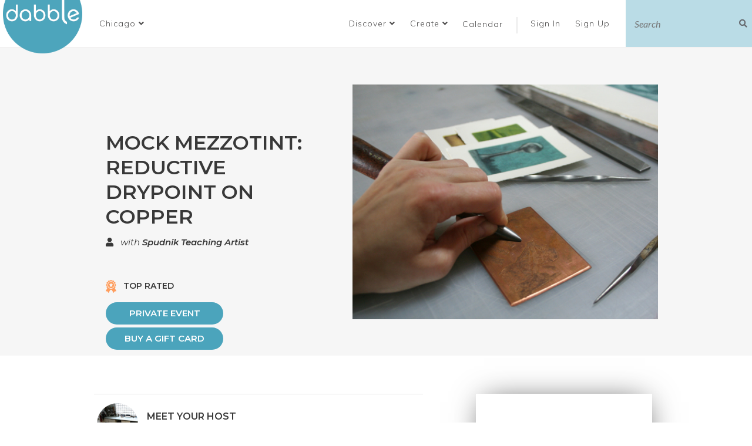

--- FILE ---
content_type: text/html; charset=utf-8
request_url: https://www.dabble.co/chicago/printmaking/classes/mock-mezzotint-reductive-drypoint-on-copper-with-spudnik-press-staff
body_size: 22951
content:
<!DOCTYPE html>
<html>
<head>
<title>Printmaking Classes Chicago - Mock Mezzotint: Reductive Drypoint on Copper | Dabble</title>
<link rel="icon" type="image/x-icon" href="/assets/favicon_dabble-a1ad30f5692f418d64f3a29e2ab7eeeb8b2283901be7cf4f8101c97d081af4e0.ico" />
<link rel="stylesheet" href="/assets/application-4ea8ad83435e443f7abbb06e7056edb4909fe1115b5014764edf8e7a70d097a4.css" media="all" />

<script src="/assets/jquery-3.5.0-99e868a06761df8565fc4890f21060bdf24ca79307ff02224f603448ab9044f7.js"></script>

<link href='http://dabble.co' rel='canonical'>
<meta content='hebajdrdv4mgqleg65xwii9r5gacuc' name='facebook-domain-verification'>
<meta content='165226880227567' property='fb:app_id'>
<meta content='Dabble' property='og:site_name'>
<meta content='Discover and list the best local classes and curated experiences in your community. Thousands of classes and workshops in cooking, calligraphy, woodworking, yoga, macrame, glassblowing and city tours in your city. Share your skills. Monetize your passion. Learn something new, shake up your routine and meet new people. Let&#39;s Dabble.' property='og:meta'>
<meta content='Printmaking Classes Chicago - Mock Mezzotint: Reductive Drypoint on Copper | Dabble' property='og:title'>
<meta content='Drypoint printmaking is very direct printmaking process in which a needle is used to scratch lines into a plate. The lines, as well as the resulting bur...' property='og:description'>
<meta content='https://dabbledoneright-production.s3.amazonaws.com/production/uploads/course/photo/116951/medium_Photo_Mock_Mezzo.jpg' property='og:image'>
<meta content='course' property='og:type'>
<meta content='https://www.dabble.co/chicago/printmaking/classes/mock-mezzotint-reductive-drypoint-on-copper-with-spudnik-press-staff' property='og:url'>
<meta content='2013-12-03T08:41:00-06:00' property='og:pubDate'>
<meta content='2016-07-27T17:22:44-05:00' property='og:modDate'>
<meta content='Chicago' property='og:city'>
<meta content='Arts &amp;amp; DIY' property='og:category'>
<meta content='Spudnik Press' property='og:teacher'>
<meta content='Drypoint printmaking is very direct printmaking process in which a needle is used to scratch lines into a plate. The lines, as well as the resulting bur...' name='description'>
<meta content='width=device-width, initial-scale=1.0, maximum-scale=1, user-scalable=0' name='viewport'>
<!-- twitter meta tag -->
<meta content='on' name='twitter:widgets:csp'>
<!-- pinterest meta tag -->
<meta content='95d112bb7c62cfafb83f4dd4e6f8b901' name='p:domain_verify'>
<meta name="csrf-param" content="authenticity_token" />
<meta name="csrf-token" content="dJRDunbmJfjO0mbox2C1o9o-dnzDePD3fOoydnpOZ3h4acCaifqF4UFv-bbMAYS9XYmtsbysXhuRuUpnpkcwEg" />


</head>
<body class='courses show'>
<div id='fb-root'></div>
<script>
  window.fbAsyncInit = function() {
    // init the FB JS SDK
    FB.init({
      appId      : '165226880227567',                    // App ID from the app dashboard
      status     : true,                                 // Check Facebook Login status
      xfbml      : true,
      oauth      : true                                  // Look for social plugins on the page
    });
  
    // Additional initialization code such as adding Event Listeners goes here
    FB.Event.subscribe('edge.create', function(response) {
      ga('send', 'event', 'social', 'click', 'Facebook Like')
    });
  };
  
  // Load the SDK asynchronously
  (function(d, s, id){
     var js, fjs = d.getElementsByTagName(s)[0];
     if (d.getElementById(id)) {return;}
     js = d.createElement(s); js.id = id;
     js.src = "//connect.facebook.net/en_US/all.js";
     fjs.parentNode.insertBefore(js, fjs);
   }(document, 'script', 'facebook-jssdk'));
  
  (function() {
    var po = document.createElement('script');
    po.type = 'text/javascript'; po.async = true;
    po.src = 'https://apis.google.com/js/plusone.js';
    var s = document.getElementsByTagName('script')[0];
    s.parentNode.insertBefore(po, s);
  })();
  
  window.twttr = (function (d,s,id) {
    var t, js, fjs = d.getElementsByTagName(s)[0];
    if (d.getElementById(id)) return;
    js=d.createElement(s); js.id=id;
    js.src="//platform.twitter.com/widgets.js";
    fjs.parentNode.insertBefore(js, fjs);
    return window.twttr || (t = { _e: [], ready: function(f){ t._e.push(f) } });
  }(document, "script", "twitter-wjs"));
  
  if(twttr != undefined){
  $(function(){
    twttr.ready(function(twttr){
      twttr.events.bind("tweet", tweetIntentToAnalytics);
    })
    })
  };
  
  
  function tweetIntentToAnalytics (e) {
    if (!e) return;
    ga("send", "event", "social", "click", "Tweet");
  }
  
  $(document).ready(function(){
    $('.pin-it-button').click(function(){
      ga("send", "event", "social", "click", "Pinterest Pin")
    });
  });
  
  window.sendPlusOneToGA = function(){
    ga("send", "event", "social", "click", "Google +1")
  }
</script>
<!-- Google tag (gtag.js) -->
<script async='true' src='https://www.googletagmanager.com/gtag/js?id=G-Y53LEDG15D'></script>
<script>
  window.dataLayer = window.dataLayer || [];
  function gtag(){dataLayer.push(arguments);}
  gtag('js', new Date());
  gtag('config', 'G-Y53LEDG15D');
</script>
<script src='https://cdn.optimizely.com/js/5910722010.js'></script>
<script>
  // mixpanel script
  if (!window.mixpanel || !window.mixpanel.__SV) {
    (function(e,b){if(!b.__SV){var a,f,i,g;window.mixpanel=b;b._i=[];b.init=function(a,e,d){function f(b,h){var a=h.split(".");2==a.length&&(b=b[a[0]],h=a[1]);b[h]=function(){b.push([h].concat(Array.prototype.slice.call(arguments,0)))}}var c=b;"undefined"!==typeof d?c=b[d]=[]:d="mixpanel";c.people=c.people||[];c.toString=function(b){var a="mixpanel";"mixpanel"!==d&&(a+="."+d);b||(a+=" (stub)");return a};c.people.toString=function(){return c.toString(1)+".people (stub)"};i="disable time_event track track_pageview track_links track_forms register register_once alias unregister identify name_tag set_config reset people.set people.set_once people.increment people.append people.union people.track_charge people.clear_charges people.delete_user".split(" ");for(g=0;g<i.length;g++)f(c,i[g]);b._i.push([a,e,d])};b.__SV=1.2;a=e.createElement("script");a.type="text/javascript";a.async=!0;a.src="undefined"!==typeof MIXPANEL_CUSTOM_LIB_URL?MIXPANEL_CUSTOM_LIB_URL:"file:"===e.location.protocol&&"//cdn.mxpnl.com/libs/mixpanel-2-latest.min.js".match(/^\/\//)?"https://cdn.mxpnl.com/libs/mixpanel-2-latest.min.js":"//cdn.mxpnl.com/libs/mixpanel-2-latest.min.js";f=e.getElementsByTagName("script")[0];f.parentNode.insertBefore(a,f)}})(document,window.mixpanel||[]);
    mixpanel.init("5ec7133d4eb76a7d0cad4adfa6de0d98");
  }
</script>
<script type="application/ld+json">
{
  "@context": "http://schema.org",
  "@type": "WebSite",
  "url": "https://dabble.co/",
  "potentialAction": {
    "@type": "SearchAction",
    "target": "https://dabble.co/browse?filterrific%5Bsearch_query%5D={search_term_string}",
    "query-input": "required name=search_term_string"
  }
}
</script>


<div class='modal fade' id='modal' role='dialog' tabindex='-1'>
<div class='modal-dialog'>
<div class='modal-content'>
<div class='modal-header'>
<button aria-label='Close' class='close' data-dismiss='modal' data-target='#modal' type='button'>
<span aria-hidden='true'>&times;</span>
</button>
<h4 class='modal-title'></h4>
</div>
<div class='modal-body'></div>
<div class='modal-footer'></div>
</div>
</div>
</div>


<div class='hidden' id='add_fav_note'>Want to add this experience to your bucket list? Create a free <a class="signup" data-remote="true" href="/users/sign_up">account</a>!</div>
<script>
  (function() {
    $(document).on('click', '.login-required-fav', function(e) {
      e.preventDefault();
      e.stopPropagation();
      $('#modal').find('.modal-body').html($('#add_fav_note').html());
      return $('#modal').modal('show');
    });
  
  }).call(this);
</script>

<header class='navbar-top'>
<div class='logo'>
<a title="Dabble Homepage" href="/"><img alt="Dabble" src="/assets/logo-d5151e947257db9c491392618dbdd51351b5889dd0554a4ebd4db43895da9a57.png" />
</a></div>
<ul class='header-navigation-list'>
<li class='city-dropdown-holder'><div class='dropdown city-dropdown'>
<a data-toggle="dropdown" role="button" aria-haspopup="true" aria-expanded="false" class="select-city dropdown-toggle" href="#"><span class='displayed-city'>Chicago</span>
<i class="fa fa-angle-down"></i>
</a><ul class='dropdown-menu'>
<li>
<input autofocus name='city-select' placeholder='Search here' type='text'>
</li>
<li class='divider' role='separator'></li>
<li class='city-link hidden-city'>
<a data-id="2656" href="/addison">Addison</a>
</li>
<li class='city-link hidden-city'>
<a data-id="2676" href="/albuquerque">Albuquerque</a>
</li>
<li class='city-link hidden-city'>
<a data-id="2311" href="/amsterdam">Amsterdam</a>
</li>
<li class='city-link hidden-city'>
<a data-id="2598" href="/ann-arbor">Ann Arbor</a>
</li>
<li class='city-link hidden-city'>
<a data-id="2600" href="/arlington-heights">Arlington Heights</a>
</li>
<li class='city-link hidden-city'>
<a data-id="2668" href="/arvada">Arvada</a>
</li>
<li class='city-link hidden-city'>
<a data-id="2611" href="/asbury-park">Asbury Park</a>
</li>
<li class='city-link hidden-city'>
<a data-id="2596" href="/asheville">Asheville</a>
</li>
<li class='city-link hidden-city'>
<a data-id="2001" href="/atlanta">Atlanta</a>
</li>
<li class='city-link hidden-city'>
<a data-id="2654" href="/aurora">Aurora</a>
</li>
<li class='city-link hidden-city'>
<a data-id="1851" href="/austin">Austin</a>
</li>
<li class='city-link hidden-city'>
<a data-id="2061" href="/baltimore">Baltimore</a>
</li>
<li class='city-link hidden-city'>
<a data-id="2632" href="/berkeley">Berkeley</a>
</li>
<li class='city-link hidden-city'>
<a data-id="2644" href="/berwyn">Berwyn</a>
</li>
<li class='city-link hidden-city'>
<a data-id="2602" href="/beverly-hills">Beverly Hills</a>
</li>
<li class='city-link hidden-city'>
<a data-id="2614" href="/boise">Boise</a>
</li>
<li class='city-link hidden-city'>
<a data-id="1941" href="/boston">Boston</a>
</li>
<li class='city-link hidden-city'>
<a data-id="2371" href="/boulder">Boulder</a>
</li>
<li class='city-link hidden-city'>
<a data-id="2511" href="/breckenridge">Breckenridge</a>
</li>
<li class='city-link hidden-city'>
<a data-id="2695" href="/broomfield">Broomfield</a>
</li>
<li class='city-link hidden-city'>
<a data-id="2271" href="/buffalo">Buffalo</a>
</li>
<li class='city-link hidden-city'>
<a data-id="2744" href="/burlington-4bc9f984-19c3-4a65-85e7-ec790c768761">Burlington</a>
</li>
<li class='city-link hidden-city'>
<a data-id="2642" href="/burlington">Burlington</a>
</li>
<li class='city-link hidden-city'>
<a data-id="2671" href="/calgary">Calgary</a>
</li>
<li class='city-link hidden-city'>
<a data-id="2734" href="/castle-rock">Castle Rock</a>
</li>
<li class='city-link hidden-city'>
<a data-id="2634" href="/centennial">Centennial</a>
</li>
<li class='city-link hidden-city'>
<a data-id="2612" href="/central-new-jersey">Central New Jersey </a>
</li>
<li class='city-link hidden-city'>
<a data-id="2461" href="/chapel-hill">Chapel Hill </a>
</li>
<li class='city-link hidden-city'>
<a data-id="2181" href="/charlotte">Charlotte</a>
</li>
<li class='city-link active'>
<a data-id="1861" href="/chicago">Chicago</a>
</li>
<li class='city-link hidden-city'>
<a data-id="2121" href="/cincinnati">Cincinnati</a>
</li>
<li class='city-link hidden-city'>
<a data-id="2131" href="/cleveland">Cleveland</a>
</li>
<li class='city-link hidden-city'>
<a data-id="2679" href="/colorado-springs">Colorado Springs</a>
</li>
<li class='city-link hidden-city'>
<a data-id="2501" href="/columbia-mo">Columbia, MO</a>
</li>
<li class='city-link hidden-city'>
<a data-id="2171" href="/columbus">Columbus</a>
</li>
<li class='city-link hidden-city'>
<a data-id="1951" href="/dallas">Dallas</a>
</li>
<li class='city-link hidden-city'>
<a data-id="2660" href="/deerfield">Deerfield</a>
</li>
<li class='city-link hidden-city'>
<a data-id="1871" href="/denver">Denver</a>
</li>
<li class='city-link hidden-city'>
<a data-id="2011" href="/detroit">Detroit</a>
</li>
<li class='city-link hidden-city'>
<a data-id="2641" href="/downers-grove">Downers Grove</a>
</li>
<li class='city-link hidden-city'>
<a data-id="2698" href="/draper">Draper</a>
</li>
<li class='city-link hidden-city'>
<a data-id="2686" href="/edgewater">Edgewater</a>
</li>
<li class='city-link hidden-city'>
<a data-id="2678" href="/elmhurst">Elmhurst</a>
</li>
<li class='city-link hidden-city'>
<a data-id="2699" href="/engelwood">Engelwood</a>
</li>
<li class='city-link hidden-city'>
<a data-id="2633" href="/evanston">Evanston</a>
</li>
<li class='city-link hidden-city'>
<a data-id="2733" href="/evergreen">Evergreen</a>
</li>
<li class='city-link hidden-city'>
<a data-id="2697" href="/evergreen-park">Evergreen Park</a>
</li>
<li class='city-link hidden-city'>
<a data-id="2741" href="/forest-park">Forest Park</a>
</li>
<li class='city-link hidden-city'>
<a data-id="2667" href="/fort-collins">Fort Collins</a>
</li>
<li class='city-link hidden-city'>
<a data-id="2647" href="/gary">Gary</a>
</li>
<li class='city-link hidden-city'>
<a data-id="2629" href="/geneva">Geneva</a>
</li>
<li class='city-link hidden-city'>
<a data-id="2645" href="/glenview">Glenview</a>
</li>
<li class='city-link hidden-city'>
<a data-id="2351" href="/grand-rapids">Grand Rapids</a>
</li>
<li class='city-link hidden-city'>
<a data-id="2749" href="/grass-valley">Grass Valley</a>
</li>
<li class='city-link hidden-city'>
<a data-id="2648" href="/grayslake">Grayslake</a>
</li>
<li class='city-link hidden-city'>
<a data-id="2685" href="/green-bay">Green Bay</a>
</li>
<li class='city-link hidden-city'>
<a data-id="2630" href="/gurnee">Gurnee</a>
</li>
<li class='city-link hidden-city'>
<a data-id="2251" href="/hartford">Hartford</a>
</li>
<li class='city-link hidden-city'>
<a data-id="2669" href="/harwood-heights">Harwood Heights</a>
</li>
<li class='city-link hidden-city'>
<a data-id="2622" href="/highland-park">Highland Park</a>
</li>
<li class='city-link hidden-city'>
<a data-id="2755" href="/highwood">Highwood</a>
</li>
<li class='city-link hidden-city'>
<a data-id="2301" href="/honolulu">Honolulu</a>
</li>
<li class='city-link hidden-city'>
<a data-id="1971" href="/houston">Houston</a>
</li>
<li class='city-link hidden-city'>
<a data-id="2615" href="/huntsville">Huntsville</a>
</li>
<li class='city-link hidden-city'>
<a data-id="2191" href="/indianapolis">Indianapolis</a>
</li>
<li class='city-link hidden-city'>
<a data-id="2221" href="/jacksonville">Jacksonville</a>
</li>
<li class='city-link hidden-city'>
<a data-id="2683" href="/joliet">Joliet</a>
</li>
<li class='city-link hidden-city'>
<a data-id="2141" href="/kansas-city">Kansas City</a>
</li>
<li class='city-link hidden-city'>
<a data-id="2609" href="/kent">Kent</a>
</li>
<li class='city-link hidden-city'>
<a data-id="2606" href="/lafayette"> Lafayette</a>
</li>
<li class='city-link hidden-city'>
<a data-id="2663" href="/lafayatte">Lafayette </a>
</li>
<li class='city-link hidden-city'>
<a data-id="2621" href="/lake-forest">Lake Forest</a>
</li>
<li class='city-link hidden-city'>
<a data-id="2736" href="/lakewood">Lakewood</a>
</li>
<li class='city-link hidden-city'>
<a data-id="2151" href="/las-vegas">Las Vegas</a>
</li>
<li class='city-link hidden-city'>
<a data-id="2627" href="/lawrence">Lawrence</a>
</li>
<li class='city-link hidden-city'>
<a data-id="2737" href="/leslie">Leslie</a>
</li>
<li class='city-link hidden-city'>
<a data-id="2624" href="/little-rock">Little Rock</a>
</li>
<li class='city-link hidden-city'>
<a data-id="2677" href="/littleton">Littleton</a>
</li>
<li class='city-link hidden-city'>
<a data-id="2636" href="/lombard">Lombard</a>
</li>
<li class='city-link hidden-city'>
<a data-id="2341" href="/london">London</a>
</li>
<li class='city-link hidden-city'>
<a data-id="2655" href="/lonetree">Lone Tree</a>
</li>
<li class='city-link hidden-city'>
<a data-id="2631" href="/long-beach">Long Beach</a>
</li>
<li class='city-link hidden-city'>
<a data-id="2673" href="/longmont">Longmont</a>
</li>
<li class='city-link hidden-city'>
<a data-id="1931" href="/los-angeles">Los Angeles</a>
</li>
<li class='city-link hidden-city'>
<a data-id="2491" href="/louisville">Louisville</a>
</li>
<li class='city-link hidden-city'>
<a data-id="2441" href="/madison">Madison</a>
</li>
<li class='city-link hidden-city'>
<a data-id="2745" href="/maywood">Maywood</a>
</li>
<li class='city-link hidden-city'>
<a data-id="1991" href="/miami">Miami</a>
</li>
<li class='city-link hidden-city'>
<a data-id="1881" href="/milwaukee">Milwaukee</a>
</li>
<li class='city-link hidden-city'>
<a data-id="1911" href="/minneapolis">Minneapolis</a>
</li>
<li class='city-link hidden-city'>
<a data-id="2391" href="/montreal">Montreal</a>
</li>
<li class='city-link hidden-city'>
<a data-id="2675" href="/mountain-view">Mountain View</a>
</li>
<li class='city-link hidden-city'>
<a data-id="2657" href="/mt-prospect">Mt. Prospect</a>
</li>
<li class='city-link hidden-city'>
<a data-id="2740" href="/mundelein">Mundelein </a>
</li>
<li class='city-link hidden-city'>
<a data-id="2608" href="/munster">Munster</a>
</li>
<li class='city-link hidden-city'>
<a data-id="2618" href="/muskegon">Muskegon</a>
</li>
<li class='city-link hidden-city'>
<a data-id="2696" href="/myrtle-beach">Myrtle Beach</a>
</li>
<li class='city-link hidden-city'>
<a data-id="2599" href="/naperville">Naperville</a>
</li>
<li class='city-link hidden-city'>
<a data-id="2597" href="/naples">Naples</a>
</li>
<li class='city-link hidden-city'>
<a data-id="2694" href="/nevada-city">Nevada City</a>
</li>
<li class='city-link hidden-city'>
<a data-id="2626" href="/new-bedford">New Bedford</a>
</li>
<li class='city-link hidden-city'>
<a data-id="2691" href="/new-buffalo">New Buffalo</a>
</li>
<li class='city-link hidden-city'>
<a data-id="2261" href="/new-orleans">New Orleans</a>
</li>
<li class='city-link hidden-city'>
<a data-id="1921" href="/new-york">New York</a>
</li>
<li class='city-link hidden-city'>
<a data-id="2692" href="/niles">Niles</a>
</li>
<li class='city-link hidden-city'>
<a data-id="2674" href="/normal">Normal</a>
</li>
<li class='city-link'>
<a data-id="2753" href="/nw-chicago-suburbs">NW Chicago Suburbs</a>
</li>
<li class='city-link hidden-city'>
<a data-id="2617" href="/oakland">Oakland</a>
</li>
<li class='city-link hidden-city'>
<a data-id="2594" href="/oak-lawn">Oak Lawn</a>
</li>
<li class='city-link hidden-city'>
<a data-id="2620" href="/oak-park">Oak Park</a>
</li>
<li class='city-link hidden-city'>
<a data-id="2653" href="/o-fallon">O&#39;Fallon</a>
</li>
<li class='city-link hidden-city'>
<a data-id="2672" href="/oglesby">Oglesby</a>
</li>
<li class='city-link hidden-city'>
<a data-id="2603" href="/oklahoma-city">Oklahoma City</a>
</li>
<li class='city-link hidden-city'>
<a data-id="2751" href="/olympia">Olympia</a>
</li>
<li class='city-link hidden-city'>
<a data-id="2625" href="/omaha">Omaha</a>
</li>
<li class='city-link hidden-city'>
<a data-id="2421" href="/orange-county">Orange County</a>
</li>
<li class='city-link hidden-city'>
<a data-id="2111" href="/orlando">Orlando</a>
</li>
<li class='city-link hidden-city'>
<a data-id="2637" href="/ottawa">Ottawa</a>
</li>
<li class='city-link hidden-city'>
<a data-id="2742" href="/palatine">Palatine</a>
</li>
<li class='city-link hidden-city'>
<a data-id="2658" href="/parker">Parker</a>
</li>
<li class='city-link hidden-city'>
<a data-id="2680" href="/park-ridge">Park Ridge</a>
</li>
<li class='city-link hidden-city'>
<a data-id="2651" href="/pasadena">Pasadena</a>
</li>
<li class='city-link hidden-city'>
<a data-id="2650" href="/pembroke">Pembroke</a>
</li>
<li class='city-link hidden-city'>
<a data-id="2607" href="/perth">Perth</a>
</li>
<li class='city-link hidden-city'>
<a data-id="1961" href="/philadelphia">Philadelphia</a>
</li>
<li class='city-link hidden-city'>
<a data-id="2021" href="/phoenix">Phoenix</a>
</li>
<li class='city-link hidden-city'>
<a data-id="2071" href="/pittsburgh">Pittsburgh</a>
</li>
<li class='city-link hidden-city'>
<a data-id="2666" href="/portland-ec39dc0a-3726-4030-a083-204b1404bd49">Portland</a>
</li>
<li class='city-link hidden-city'>
<a data-id="2081" href="/portland">Portland</a>
</li>
<li class='city-link hidden-city'>
<a data-id="2201" href="/providence">Providence</a>
</li>
<li class='city-link hidden-city'>
<a data-id="2531" href="/raleigh">Raleigh</a>
</li>
<li class='city-link hidden-city'>
<a data-id="2659" href="/reno">Reno</a>
</li>
<li class='city-link hidden-city'>
<a data-id="2640" href="/renton">Renton</a>
</li>
<li class='city-link hidden-city'>
<a data-id="2241" href="/richmond">Richmond</a>
</li>
<li class='city-link hidden-city'>
<a data-id="2684" href="/richmond-3b444df4-bcc0-4eec-92c6-b25738dd7b6f">Richmond</a>
</li>
<li class='city-link hidden-city'>
<a data-id="2687" href="/river-forest">River Forest</a>
</li>
<li class='city-link hidden-city'>
<a data-id="2643" href="/riverside">Riverside</a>
</li>
<li class='city-link hidden-city'>
<a data-id="2291" href="/rochester">Rochester</a>
</li>
<li class='city-link hidden-city'>
<a data-id="2665" href="/rogue-valley">Rogue Valley</a>
</li>
<li class='city-link hidden-city'>
<a data-id="2091" href="/sacramento">Sacramento</a>
</li>
<li class='city-link hidden-city'>
<a data-id="2646" href="/salado">Salado</a>
</li>
<li class='city-link hidden-city'>
<a data-id="2281" href="/salt-lake-city">Salt Lake City</a>
</li>
<li class='city-link hidden-city'>
<a data-id="2101" href="/san-antonio">San Antonio</a>
</li>
<li class='city-link hidden-city'>
<a data-id="2041" href="/san-diego">San Diego</a>
</li>
<li class='city-link hidden-city'>
<a data-id="1891" href="/san-francisco">San Francisco</a>
</li>
<li class='city-link hidden-city'>
<a data-id="2161" href="/san-jose">San Jose</a>
</li>
<li class='city-link hidden-city'>
<a data-id="2682" href="/santa-cruz">Santa Cruz</a>
</li>
<li class='city-link hidden-city'>
<a data-id="2591" href="/santa-fe">Santa Fe</a>
</li>
<li class='city-link hidden-city'>
<a data-id="2649" href="/sarnia">Sarnia</a>
</li>
<li class='city-link hidden-city'>
<a data-id="2595" href="/savannah">Savannah</a>
</li>
<li class='city-link hidden-city'>
<a data-id="2628" href="/schaumburg">Schaumburg</a>
</li>
<li class='city-link hidden-city'>
<a data-id="2693" href="/schiller-park">Schiller Park</a>
</li>
<li class='city-link hidden-city'>
<a data-id="2619" href="/scottsdale">Scottsdale</a>
</li>
<li class='city-link hidden-city'>
<a data-id="2031" href="/seattle">Seattle</a>
</li>
<li class='city-link hidden-city'>
<a data-id="2700" href="/sheridan">Sheridan</a>
</li>
<li class='city-link hidden-city'>
<a data-id="2662" href="/skokie">Skokie</a>
</li>
<li class='city-link hidden-city'>
<a data-id="2752" href="/south-bend">South Bend</a>
</li>
<li class='city-link hidden-city'>
<a data-id="2690" href="/south-haven">South Haven</a>
</li>
<li class='city-link hidden-city'>
<a data-id="2605" href="/st-augustine">St. Augustine</a>
</li>
<li class='city-link hidden-city'>
<a data-id="2670" href="/st-charles">St. Charles</a>
</li>
<li class='city-link hidden-city'>
<a data-id="2689" href="/st-joseph">St. Joseph</a>
</li>
<li class='city-link hidden-city'>
<a data-id="2411" href="/st-louis">St. Louis</a>
</li>
<li class='city-link hidden-city'>
<a data-id="2688" href="/sw-michigan">SW Michigan</a>
</li>
<li class='city-link hidden-city'>
<a data-id="2321" href="/sydney">Sydney</a>
</li>
<li class='city-link hidden-city'>
<a data-id="2051" href="/tampa">Tampa</a>
</li>
<li class='city-link hidden-city'>
<a data-id="2639" href="/tempe">Tempe</a>
</li>
<li class='city-link hidden-city'>
<a data-id="2652" href="/thornton">Thornton</a>
</li>
<li class='city-link hidden-city'>
<a data-id="2331" href="/toronto">Toronto</a>
</li>
<li class='city-link hidden-city'>
<a data-id="2661" href="/troy">Troy</a>
</li>
<li class='city-link hidden-city'>
<a data-id="2638" href="/tucson">Tucson</a>
</li>
<li class='city-link hidden-city'>
<a data-id="2747" href="/tulsa">Tulsa</a>
</li>
<li class='city-link hidden-city'>
<a data-id="2739" href="/twin-lakes">Twin Lakes</a>
</li>
<li class='city-link hidden-city'>
<a data-id="2361" href="/vancouver">Vancouver</a>
</li>
<li class='city-link hidden-city'>
<a data-id="2743" href="/victorville">Victorville</a>
</li>
<li class='city-link hidden-city'>
<a data-id="2481" href="/vienna">Vienna</a>
</li>
<li class='city-link hidden-city'>
<a data-id="2604" href="/virginia-beach">Virginia Beach</a>
</li>
<li class='city-link hidden-city'>
<a data-id="2746" href="/virtual">Virtual</a>
</li>
<li class='city-link hidden-city'>
<a data-id="1981" href="/washington-dc">Washington</a>
</li>
<li class='city-link hidden-city'>
<a data-id="2735" href="/westlake-hills">Westlake Hills</a>
</li>
<li class='city-link hidden-city'>
<a data-id="2738" href="/westminster">Westminster</a>
</li>
<li class='city-link hidden-city'>
<a data-id="2664" href="/west-palm-beach">West Palm Beach</a>
</li>
<li class='city-link hidden-city'>
<a data-id="2635" href="/wheaton">Wheaton</a>
</li>
<li class='city-link hidden-city'>
<a data-id="2681" href="/wichita">Wichita</a>
</li>
<li class='city-link hidden-city'>
<a data-id="2593" href="/williamsburg">Williamsburg</a>
</li>
<li class='city-link hidden-city'>
<a data-id="2592" href="/wilmette">Wilmette</a>
</li>
<li class='city-link hidden-city'>
<a data-id="2623" href="/winnetka">Winnetka</a>
</li>
<li class='city-link hidden-city'>
<a data-id="2754" href="/woodstock">Woodstock</a>
</li>
<li class='city-link hidden-city'>
<a data-id="2571" href="/zurich">Zurich</a>
</li>
<li class='divider' role='separator'></li>
<li>
<a class="see-all-cities" href="#">See All Cities
</a></li>
<li>
<a href="/suggest-idea">Suggest City</a>
</li>
</ul>
</div>
</li>
<li>
<div class='dropdown btn'>
<a data-toggle="dropdown" role="button" aria-haspopup="true" aria-expanded="false" href="#">Discover
<i class="fa fa-angle-down"></i>
</a><ul class='dropdown-menu'>
<li><a href="/chicago/browse">Browse Events</a></li>
<li><a class="book-event" data-app="c98b1abb054a34875d794d90" href="/api/orders/authentication?redirect_after_sign_in=%2Fprivate_event_requests%2Fnew">Book Private Event</a></li>
<li><a class="buy-gift " data-app="c98b1abb054a34875d794d90" href="/api/orders/authentication?redirect_after_sign_in=%2Fgifts%2Fnew">Buy a Gift Card</a></li>
<li><a href="/pages/about">About Dabble</a></li>
</ul>
</div>
</li>
<li>
<div class='dropdown btn'>
<a data-toggle="dropdown" role="button" aria-haspopup="true" aria-expanded="false" href="#">Create
<i class="fa fa-angle-down"></i>
</a><ul class='dropdown-menu'>
<li><a href="/listing-with-dabble">Create an Event</a></li>
<li><a href="/pages/why-host">Create a Venue</a></li>
<li><a href="/suggest-idea">Suggest City</a></li>
<li><a href="/suggest-idea">Suggest Idea</a></li>
</ul>
</div>
</li>
<li class='calendar'>
<a href="/chicago/calendar">Calendar</a>
</li>
<li class='divider'>
|
</li>
<li class='login'>
<a class="signin" data-remote="true" href="/users/sign_in">Sign In
<i class="fa fa-[&quot;user&quot;]"></i>
</a></li>
<li class='sign'>
<a class="signup" data-remote="true" href="/users/sign_up">Sign Up
<i class="fa fa-[&quot;external-link&quot;]"></i>
</a></li>
<script>
  (function() {
    var isMobile;
  
    isMobile = $(window).width() <= 768;
  
    $(function() {
      var assignModal;
      if (/show_signup_modal/.test(window.location.href)) {
        window.showUserModal('signup', $('.signup').attr('href'));
      }
      assignModal = function(e, self, classSelector) {
        e.preventDefault();
        if (isMobile) {
          window.CheckoutModal.hideModal();
        }
        $('.modal').each(function() {
          return $(this).modal('hide').data('bs.modal', null);
        });
        return window.showUserModal(classSelector, self.attr('href'));
      };
      $(document).on('click', 'a.signup', function(e) {
        return assignModal(e, $(this), 'signup');
      });
      $(document).on('click', 'a.signin', function(e) {
        return assignModal(e, $(this), 'signin');
      });
      window.CheckoutModal.init('.buy-gift');
      return window.CheckoutModal.init('.book-event');
    });
  
  }).call(this);
</script>

<li class='header-search search-expand'>
<form action='/chicago/browse' method='get'>
<input name='filterrific[search_query]' placeholder='Search' type='text'>
<button data-search-button type='button'>
<i class="fa fa-search"></i>
</button>
</form>
</li>
</ul>
</header>


<div class='modal fade in checkout-modal' id='checkoutModal' role='dialog' tabindex='-1'>
<div class='modal-dialog' role='document'></div>
</div>


<main class='container main'>



<div class='course-container course-form container'>
<div class='grey-bg'>
<div class='course-header'>
<div class='content'><h2 class='course-title not-bold'>Mock Mezzotint: Reductive Drypoint on Copper</h2><div class='teacher'>
<i class='fa fa-user'></i>
with
<a class="teacher-name" href="/teachers/spudnik-teaching-artist">Spudnik Teaching Artist</a>
</div>
<p class='top-rated'>
<img src="/assets/top-rated-icon-b5b7e78d68243215bd2c5c12787ff8bbe20c7774ffacabd374e2db283cf82734.png" />
TOP RATED
<div class='star-rating'>
</div>

</p>
<p></p>
<a class="btn-rounded-pretty ask-teacher teacher-action" upcase="true" style="min-width: 200px;" data-remote="true" href="/users_email_private_teacher?id=spudnik-teaching-artist">PRIVATE EVENT</a>
<a class="buy-gift btn-rounded-pretty" style="margin: 5px 0 10px; min-width: 200px;" data-app="c98b1abb054a34875d794d90" href="/api/orders/authentication?redirect_after_sign_in=%2Fgifts%2Fnew">Buy a Gift Card</a>
</div>
<div class='slider'>
<div class='photo text-center'>
<img class="visible" src="https://dabbledoneright-production.s3.amazonaws.com/production/uploads/course/photo/116951/carousel_Photo_Mock_Mezzo.jpg" />
</div>

</div>
</div>
</div>

<div class='course-main'>
<div class='row'>
<div class='class-info-left col-sm-7'>
<div class='teacher-section'>
<div class='media'>
<div class='media-left media-middle'>
<a class="link-to-host-section" href="#more-about-host"><img height="80" width="80" class="img-circle" src="https://dabbledoneright-production.s3.amazonaws.com/production/uploads/user/photo/164761/small_square_Spudnik_from_Above_WEB.jpg" />
</a></div>
<div class='media-body'>
<h5 class='meet-host'>
<a class="link-to-host-section" href="#more-about-host">MEET YOUR HOST
</a><div class='pull-right icon-links-holder'>
<a class="message-host" data-remote="true" href="/dashboard/email-teacher?id=116951">
</a><a class="link-to-host-section" href="#more-about-host">
</a></div>
</h5>
<h5 class='teacher-name'>
<a class="link-to-host-section" href="#more-about-host">Spudnik Teaching Artist
</a></h5>
</div>
</div>
</div>
<div class='more-info'>
<div class='row'><h5>ABOUT THIS EVENT</h5>
<h6 class='event-category-header'>Event Category</h6>
<p>
Arts & DIY
</p>
<h6>Event Overview</h6>
<p>Drypoint printmaking is very direct printmaking process in which a needle is used to scratch lines into a plate. The lines, as well as the resulting burrs, produce a rich, soft mark. Requiring no chemicals and minimal tools, drypoint printmaking appeals to artists who enjoy the immediacy of drawing directly onto a plate. <br><br>This workshop puts a twist on the traditionally additive process of drypoint to employ a reductive technique akin to mezzotint. Students will use a simple drypoint needle and a ruler to prepare a rich, dark background field on a copper plate. A scraper and burnisher will then be used to create a rich tonal image that will be inked up and printed onto paper using an etching press.  </p>
<p>
<h6>What to Bring</h6>
<p>Participants are encouraged to bring black and white photos to inspire imagery for their prints. </p>
</p>
<p>
<h6>Minimum age</h6>
<p>All ages welcome</p>
</p>
<p>
<h6>What's Provided</h6>
<p>All printmaking supplies will be provided.</p>
</p>
<strong><a target="_blank" href="http://dabble.tenderapp.com/kb/for-students/what-if-i-need-to-cancel-how-do-i-receive-a-refund/">Cancellation Policy</a></strong>
<a name='location'></a>
<h6>Location</h6>
</div>
</div>
</div>
<div class='register-info col-sm-4 col-sm-offset-1'>
<div class='class-info class-registration no-dates-available'><div class='class-info-body text-only'><h4>There are currently no upcoming dates scheduled for this Dabble. Log in to an account message the host or add to your bucket list to be automatically notified when new dates are posted.</h4></div><div class='class-info-footer'>
<span class='favorite action'>
<span class='favorite action'>
<a class="favorite-switcher login-required-fav" href="/favorites/course/116951"><i class='far fa-heart'></i>
Favorite
</a></span>

</span>
</div>
</div>
<div class='modal fade' id='closed-registration-notifier'>
<div class='modal-dialog'>
<div class='modal-content'>
<div class='modal-header'>
<button aria-label='Close' class='close' data-dismiss='modal' data-target='#modal' type='button'>
<span aria-hidden='true'>&times;</span>
</button>
<h4 class='modal-title'>Registration is closed</h4>
</div>
<div class='modal-body'>
<p>
Bummer, registration is closed for this class. Try searching for a similar class
<a href="/browse">here</a>
or message the teacher to request a spot.
</p>
</div>
<div class='row'>
<div class='col-xs-6 col-xs-offset-3'>
<div class='form-group'>
<button aria-label='Close' class='btn btn-info btn-block' data-dismiss='modal' data-target='#modal' type='button'>
Ok
</button>
</div>
</div>
</div>
</div>
</div>
</div>

<script src="/assets/courses_register-5a261975e2e6b136a68592d052db6aa4b52059d61ca12858b18ff6a259312c0c.js"></script>

</div>
</div>
</div>

</div>
<script>
  $(document).ready(function() {
    var stickyBlock = $('.ticket-price-fixed');
    var footerHeight = $('footer').height() + 25;
    var minScrollAmount = 90;
  
    stickyBlock.sticky({bottomSpacing: 0, zIndex: 9});
  
    $(document).on('click', '.dropdown-toggle', function(){
      if ($(window).width() <= 768)
        $('body').css('position', 'fixed')
    })
  
    $(document).on('hide.bs.dropdown', '.bootstrap-select', function(){
      if ($(window).width() <= 768)
        $('body').css('position', 'relative')
    })
  
    $(window).scroll(function(){
      var scrollPosition = $(document).scrollTop();
      var maxScrollPosition = $(document).innerHeight() - $(window).height();
  
      stickyBlock.show();
  
      //hide sticky block before footer
      if ((maxScrollPosition - scrollPosition) < footerHeight){
        stickyBlock.hide();
      }
    });
  });
</script>

<div id='teacher-bio'>
<div class='container'>
<div>
<h3 id='more-about-host'>MORE ABOUT YOUR HOST</h3>
<div class='media'>
<div class='media-left media-center'>
<a href="/teachers/spudnik-teaching-artist"><img height="70" width="70" class="img-circle" src="https://dabbledoneright-production.s3.amazonaws.com/production/uploads/user/photo/164761/small_square_Spudnik_from_Above_WEB.jpg" />
</a></div>
<div class='media-body'>
<div class='media-heading'>
<div class='heading-holder'>
<div class='teacher'>
<h4 class='teacher-name'>
<a href="/teachers/spudnik-teaching-artist">Spudnik Teaching Artist</a>
</h4>
<h4 class='top-rated'>
<img src="/assets/top-rated-icon-b5b7e78d68243215bd2c5c12787ff8bbe20c7774ffacabd374e2db283cf82734.png" />
TOP RATED
</h4>
</div>
</div>
<p class='teacher-description'>
<p>Carrie Lingscheit originally hails from South Dakota, where her interest in printmaking was piqued through involvement in several Frogman’s summer print workshops.  She received her BFA from the University of South Dakota in 2006, and her MFA from Ohio University in 2010.  Carrie’s work has been included in numerous national and international exhibitions and in dozens of invitational exchange portfolios. Recent exhibitions include the 2nd International Mezzotint Festival in Ekaterinburg, Russia; and Fusion – International Contemporary Intaglio Print Exhibition in Guanlan, China.  She currently lives and works in Chicago, Illinois.</p>
</p>

<div class='row pull-right'>
<a class="btn-rounded-pretty ask-teacher teacher-action" data-remote="true" href="/dashboard/email-teacher?id=116951"><i class="fa fa-envelope"></i>
MESSAGE HOST
</a><a class="btn-rounded-pretty ask-teacher teacher-action" href="/teachers/spudnik-teaching-artist">VIEW PROFILE
</a>
</div>
</div>
</div>
</div>
</div>
</div>
</div>

<div class='course-reviews-container'>
<div class='container'>
<div class='reviews' id='reviews'>
<div class='row'>
</div>
</div>
</div>
</div>

<div class='other-courses'>
<div class='wrapper'>
<div class='container course'>
<div>
<div>
<h3 class='other-courses-heading'>
More Events From Spudnik Teaching Artist
</h3>
</div>
<div>
<div class='courses-slider simplified'>
<div class='arrow-container'>
<div class='left-arrow'>
<a href='#'>
<img height="40px" src="/assets/left-arrow-55f1e74324bd8649dffdb7caaaa31b95dabd13b961a617f99cea86a70996c8f5.png" />
</a>
</div>
<div class='right-arrow'>
<a href='#'>
<img height="40px" src="/assets/right-arrow-25a025c545d8c0938e243733bd7a265a75ad248f6afd77e5a459593cb3da300f.png" />
</a>
</div>
</div>
<div class='owl-carousel owl-theme'>
<div class='item' data-course-id='150012'>
<div class='col-xs-3 course new' data-id='150012' data-title='["T", "Shirts", "Totebags", "Screenprinting", "Workshop", "Weekend", "Sunday", "This Week", "Wicker Park", "Art Crafts Great for Guys Great for Girls Gift DIY Crafts", "Spudnik Press", "Top Rated"]'>

<div class='top clickable' data-link='/chicago/screen-printing/classes/t-shirts-totebags-screenprinting-workshop-with-spudnik-teaching-artist'>
<span class='course-hidden hide'>
T-Shirts & Totebags Screenprin...
<br>
<div class='price'></div>
<a id="toggle-favorite-course-150012" class="favorite-switcher login-required-fav" data-remote="true" href="/favorites/Course/150012?request_controller=courses"><i class='far fa-heart fa-2x'></i>
</a>
</span>
<span>
<img width="218" height="163" src="https://dabbledoneright-production.s3.amazonaws.com/production/uploads/course/photo/150012/medium_Photo_PYO_T-Shirts_3_WEB.jpg" />
</span>
</div>
<div class='bottom'>
<a class="class-link" href="/chicago/screen-printing/classes/t-shirts-totebags-screenprinting-workshop-with-spudnik-teaching-artist"><h4>
T-Shirts & Totebags Screenprin...
</h4>
</a><div class='course-date'>

No Upcoming Events
</div>
<div class='reviews-and-favorites hide' data-id='150012'></div>
</div>
</div>

</div>
<div class='item' data-course-id='152131'>
<div class='col-xs-3 course new' data-id='152131' data-title='["Diy", "Greeting", "Cards", "Screenprint", "This Week", "Weekday", "Tuesday", "Wicker Park", "Spudnik Press", "Trending", "DIY", "Paper Art", "Gift", "Romantic", "Workshop", "classes", "Corporate", "Groups", "Great for Girls", "date night", "Top Rated"]'>

<div class='top clickable' data-link='/chicago/screen-printing/classes/diy-valentines-screenprint-your-own-cards-with-spudnik-teaching-artist'>
<span class='course-hidden hide'>
DIY Greeting Cards | Screenprint
<br>
<div class='price'></div>
<a id="toggle-favorite-course-152131" class="favorite-switcher login-required-fav" data-remote="true" href="/favorites/Course/152131?request_controller=courses"><i class='far fa-heart fa-2x'></i>
</a>
</span>
<span>
<img width="218" height="163" src="https://dabbledoneright-production.s3.amazonaws.com/production/uploads/course/photo/152131/medium_PYO_Valentine.jpg" />
</span>
</div>
<div class='bottom'>
<a class="class-link" href="/chicago/screen-printing/classes/diy-valentines-screenprint-your-own-cards-with-spudnik-teaching-artist"><h4>
DIY Greeting Cards | Screenprint
</h4>
</a><div class='course-date'>

No Upcoming Events
</div>
<div class='reviews-and-favorites hide' data-id='152131'></div>
</div>
</div>

</div>
<div class='item' data-course-id='116931'>
<div class='col-xs-3 course new' data-id='116931' data-title='["Screenprint", "Your", "Own", "Valentines", "Weekday", "Wednesday", "Wicker Park", "Spudnik Press Crafts", "Valentine's Day", "Top Rated"]'>

<div class='top clickable' data-link='/chicago/screen-printing/classes/screenprint-your-own-valentines-with-spudnik-press-staff'>
<span class='course-hidden hide'>
Screenprint Your Own Valentines
<br>
<div class='price'></div>
<a id="toggle-favorite-course-116931" class="favorite-switcher login-required-fav" data-remote="true" href="/favorites/Course/116931?request_controller=courses"><i class='far fa-heart fa-2x'></i>
</a>
</span>
<span>
<img width="218" height="163" src="https://dabbledoneright-production.s3.amazonaws.com/production/uploads/course/photo/116931/medium_PYO_Valentine.jpg" />
</span>
</div>
<div class='bottom'>
<a class="class-link" href="/chicago/screen-printing/classes/screenprint-your-own-valentines-with-spudnik-press-staff"><h4>
Screenprint Your Own Valentines
</h4>
</a><div class='course-date'>

No Upcoming Events
</div>
<div class='reviews-and-favorites hide' data-id='116931'></div>
</div>
</div>

</div>
<div class='item' data-course-id='112431'>
<div class='col-xs-3 course new' data-id='112431' data-title='["Letterpress", "Your", "Own", "Cards", "Weekend", "Sunday", "Wicker Park", "Popular", "Spudnik Press", "Top Rated"]'>

<div class='top clickable' data-link='/chicago/letterpress/classes/letterpress-your-own-cards-with-spudnik-teaching-artist'>
<span class='course-hidden hide'>
Letterpress Your Own Cards
<br>
<div class='price'></div>
<a id="toggle-favorite-course-112431" class="favorite-switcher login-required-fav" data-remote="true" href="/favorites/Course/112431?request_controller=courses"><i class='far fa-heart fa-2x'></i>
</a>
</span>
<span>
<img width="218" height="163" src="https://dabbledoneright-production.s3.amazonaws.com/production/uploads/course/photo/112431/medium_Screen_Shot_2018-10-09_at_11.03.35_AM.png" />
</span>
</div>
<div class='bottom'>
<a class="class-link" href="/chicago/letterpress/classes/letterpress-your-own-cards-with-spudnik-teaching-artist"><h4>
Letterpress Your Own Cards
</h4>
</a><div class='course-date'>

No Upcoming Events
</div>
<div class='reviews-and-favorites hide' data-id='112431'></div>
</div>
</div>

</div>
<div class='item' data-course-id='141891'>
<div class='col-xs-3 course new' data-id='141891' data-title='["Utilitarian", "Printmaking", "Leather", "Keychains", "Weekend", "Sunday", "Wicker Park", "Top Rated"]'>

<div class='top clickable' data-link='/chicago/printmaking/classes/utilitarian-printmaking-leather-keychains-with-spudnik-teaching-artist'>
<span class='course-hidden hide'>
Utilitarian Printmaking: Leath...
<br>
<div class='price'></div>
<a id="toggle-favorite-course-141891" class="favorite-switcher login-required-fav" data-remote="true" href="/favorites/Course/141891?request_controller=courses"><i class='far fa-heart fa-2x'></i>
</a>
</span>
<span>
<img width="218" height="163" src="https://dabbledoneright-production.s3.amazonaws.com/production/uploads/course/photo/141891/medium_Mezzotint_03_WEB.jpg" />
</span>
</div>
<div class='bottom'>
<a class="class-link" href="/chicago/printmaking/classes/utilitarian-printmaking-leather-keychains-with-spudnik-teaching-artist"><h4>
Utilitarian Printmaking: Leath...
</h4>
</a><div class='course-date'>

No Upcoming Events
</div>
<div class='reviews-and-favorites hide' data-id='141891'></div>
</div>
</div>

</div>
<div class='item' data-course-id='152240'>
<div class='col-xs-3 course new' data-id='152240' data-title='["Risography", "101", "This Week", "Weekday", "Tuesday", "Wicker Park", "Trending", "Spudnik Press", "Top Rated"]'>

<div class='top clickable' data-link='/chicago/publishing/classes/risography-101-with-spudnik-teaching-artist'>
<span class='course-hidden hide'>
Risography 101
<br>
<div class='price'></div>
<a id="toggle-favorite-course-152240" class="favorite-switcher login-required-fav" data-remote="true" href="/favorites/Course/152240?request_controller=courses"><i class='far fa-heart fa-2x'></i>
</a>
</span>
<span>
<img width="218" height="163" src="https://dabbledoneright-production.s3.amazonaws.com/production/uploads/course/photo/152240/medium_Risography_101_Spudnik_Dabble_Chicago.png" />
</span>
</div>
<div class='bottom'>
<a class="class-link" href="/chicago/publishing/classes/risography-101-with-spudnik-teaching-artist"><h4>
Risography 101
</h4>
</a><div class='course-date'>

No Upcoming Events
</div>
<div class='reviews-and-favorites hide' data-id='152240'></div>
</div>
</div>

</div>
<div class='item' data-course-id='150996'>
<div class='col-xs-3 course new' data-id='150996' data-title='["T", "Shirts", "Totebags", "Screenprinting", "Workshop", "Weekend", "Sunday", "This Week", "Wicker Park", "Spudnik Press", "Top Rated"]'>

<div class='top clickable' data-link='/chicago/screen-printing/classes/t-shirts-totebags-screenprinting-workshop-with-spudnik-teaching-artist-in-chicago'>
<span class='course-hidden hide'>
T-Shirts & Totebags Screenprin...
<br>
<div class='price'></div>
<a id="toggle-favorite-course-150996" class="favorite-switcher login-required-fav" data-remote="true" href="/favorites/Course/150996?request_controller=courses"><i class='far fa-heart fa-2x'></i>
</a>
</span>
<span>
<img width="218" height="163" src="https://dabbledoneright-production.s3.amazonaws.com/production/uploads/course/photo/150996/medium_Photo-PYO-T-Shirts-4-WEB-585x370.jpg" />
</span>
</div>
<div class='bottom'>
<a class="class-link" href="/chicago/screen-printing/classes/t-shirts-totebags-screenprinting-workshop-with-spudnik-teaching-artist-in-chicago"><h4>
T-Shirts & Totebags Screenprin...
</h4>
</a><div class='course-date'>

No Upcoming Events
</div>
<div class='reviews-and-favorites hide' data-id='150996'></div>
</div>
</div>

</div>
<div class='item' data-course-id='148946'>
<div class='col-xs-3 course new' data-id='148946' data-title='["Diy", "Greeting", "Cards", "Screenprinting", "This Week", "Weekday", "Wednesday", "Wicker Park", "Holiday", "Spudnik Press", "DIY", "Top Rated", "Holiday"]'>

<div class='top clickable' data-link='/chicago/screen-printing/classes/diy-greeting-cards-screenprinting-with-spudnik-teaching-artist'>
<span class='course-hidden hide'>
DIY Greeting Cards: Screenprin...
<br>
<div class='price'></div>
<a id="toggle-favorite-course-148946" class="favorite-switcher login-required-fav" data-remote="true" href="/favorites/Course/148946?request_controller=courses"><i class='far fa-heart fa-2x'></i>
</a>
</span>
<span>
<img width="218" height="163" src="https://dabbledoneright-production.s3.amazonaws.com/production/uploads/course/photo/148946/medium_Screenprinting_Dabble_Spudnik_DIY.png" />
</span>
</div>
<div class='bottom'>
<a class="class-link" href="/chicago/screen-printing/classes/diy-greeting-cards-screenprinting-with-spudnik-teaching-artist"><h4>
DIY Greeting Cards: Screenprin...
</h4>
</a><div class='course-date'>

No Upcoming Events
</div>
<div class='reviews-and-favorites hide' data-id='148946'></div>
</div>
</div>

</div>
<div class='item' data-course-id='144348'>
<div class='col-xs-3 course new' data-id='144348' data-title='["Letterpress", "Your", "Own", "Coasters", "Weekend", "Sunday", "Wicker Park", "Valentine's Day", "Top Rated"]'>

<div class='top clickable' data-link='/chicago/letterpress-printing--2/classes/letterpress-your-own-coasters-with-spudnik-teaching-artist'>
<span class='course-hidden hide'>
Letterpress Your Own Coasters
<br>
<div class='price'></div>
<a id="toggle-favorite-course-144348" class="favorite-switcher login-required-fav" data-remote="true" href="/favorites/Course/144348?request_controller=courses"><i class='far fa-heart fa-2x'></i>
</a>
</span>
<span>
<img width="218" height="163" src="https://dabbledoneright-production.s3.amazonaws.com/production/uploads/course/photo/144348/medium_Photo_LP_Coaster_1.jpg" />
</span>
</div>
<div class='bottom'>
<a class="class-link" href="/chicago/letterpress-printing--2/classes/letterpress-your-own-coasters-with-spudnik-teaching-artist"><h4>
Letterpress Your Own Coasters
</h4>
</a><div class='course-date'>

No Upcoming Events
</div>
<div class='reviews-and-favorites hide' data-id='144348'></div>
</div>
</div>

</div>
<div class='item' data-course-id='148947'>
<div class='col-xs-3 course new' data-id='148947' data-title='["Diy", "Greeting", "Cards", "Letterpress", "Printing", "Weekend", "Sunday", "Wicker Park", "Spudnik Press", "Wedding", "This Week Holiday Crafts", "Top Rated"]'>

<div class='top clickable' data-link='/chicago/letterpress-printing--2/classes/diy-greeting-cards-letterpress-printing-with-spudnik-teaching-artist'>
<span class='course-hidden hide'>
DIY Greeting Cards: Letterpres...
<br>
<div class='price'></div>
<a id="toggle-favorite-course-148947" class="favorite-switcher login-required-fav" data-remote="true" href="/favorites/Course/148947?request_controller=courses"><i class='far fa-heart fa-2x'></i>
</a>
</span>
<span>
<img width="218" height="163" src="https://dabbledoneright-production.s3.amazonaws.com/production/uploads/course/photo/148947/medium_PYO_Letterpress_HOLDAY_2.jpg" />
</span>
</div>
<div class='bottom'>
<a class="class-link" href="/chicago/letterpress-printing--2/classes/diy-greeting-cards-letterpress-printing-with-spudnik-teaching-artist"><h4>
DIY Greeting Cards: Letterpres...
</h4>
</a><div class='course-date'>

No Upcoming Events
</div>
<div class='reviews-and-favorites hide' data-id='148947'></div>
</div>
</div>

</div>
<div class='item' data-course-id='150014'>
<div class='col-xs-3 course new' data-id='150014' data-title='["Illustrative", "Lettering", "Combining", "Word", "Image", "This Week", "Weekday", "Wednesday", "Wicker Park", "Spudnik Press", "Wedding", "DIY", "Gift", "Great for Girls", "Great for Guys", "Galentine's Day", "Top Rated"]'>

<div class='top clickable' data-link='/chicago/calligraphy/classes/illustrative-lettering-combining-word-image-with-spudnik-teaching-artist'>
<span class='course-hidden hide'>
Illustrative Lettering: Combin...
<br>
<div class='price'></div>
<a id="toggle-favorite-course-150014" class="favorite-switcher login-required-fav" data-remote="true" href="/favorites/Course/150014?request_controller=courses"><i class='far fa-heart fa-2x'></i>
</a>
</span>
<span>
<img width="218" height="163" src="https://dabbledoneright-production.s3.amazonaws.com/production/uploads/course/photo/150014/medium_Photo_Illustrative_Lettering_1.JPG" />
</span>
</div>
<div class='bottom'>
<a class="class-link" href="/chicago/calligraphy/classes/illustrative-lettering-combining-word-image-with-spudnik-teaching-artist"><h4>
Illustrative Lettering: Combin...
</h4>
</a><div class='course-date'>

No Upcoming Events
</div>
<div class='reviews-and-favorites hide' data-id='150014'></div>
</div>
</div>

</div>
<div class='item' data-course-id='150015'>
<div class='col-xs-3 course new' data-id='150015' data-title='["Make", "Your", "Own", "Wall", "Art", "Chicago", "Edition", "Weekend", "Sunday", "This Week", "Wicker Park", "Spudnik Press", "Crafts", "Top Rated"]'>

<div class='top clickable' data-link='/chicago/screen-printing/classes/make-your-own-wall-art-chicago-edition-with-spudnik-teaching-artist'>
<span class='course-hidden hide'>
Make Your Own Wall Art: Chicag...
<br>
<div class='price'></div>
<a id="toggle-favorite-course-150015" class="favorite-switcher login-required-fav" data-remote="true" href="/favorites/Course/150015?request_controller=courses"><i class='far fa-heart fa-2x'></i>
</a>
</span>
<span>
<img width="218" height="163" src="https://dabbledoneright-production.s3.amazonaws.com/production/uploads/course/photo/150015/medium_Photo_Screen_on_Canvas_1.jpg" />
</span>
</div>
<div class='bottom'>
<a class="class-link" href="/chicago/screen-printing/classes/make-your-own-wall-art-chicago-edition-with-spudnik-teaching-artist"><h4>
Make Your Own Wall Art: Chicag...
</h4>
</a><div class='course-date'>

No Upcoming Events
</div>
<div class='reviews-and-favorites hide' data-id='150015'></div>
</div>
</div>

</div>
<div class='item' data-course-id='150991'>
<div class='col-xs-3 course new' data-id='150991' data-title='["Diy", "Greeting", "Cards", "Letterpress", "Printing", "Weekend", "Sunday", "This Week", "Wicker Park", "Spudnik Press", "Top Picks", "Top Rated"]'>

<div class='top clickable' data-link='/chicago/letterpress--2/classes/diy-greeting-cards-letterpress-printing-with-spudnik-teaching-artist-in-chicago'>
<span class='course-hidden hide'>
DIY Greeting Cards: Letterpres...
<br>
<div class='price'></div>
<a id="toggle-favorite-course-150991" class="favorite-switcher login-required-fav" data-remote="true" href="/favorites/Course/150991?request_controller=courses"><i class='far fa-heart fa-2x'></i>
</a>
</span>
<span>
<img width="218" height="163" src="https://dabbledoneright-production.s3.amazonaws.com/production/uploads/course/photo/150991/medium_Letterpress_Greeting_Cards_Spudnik_Dabble_.png" />
</span>
</div>
<div class='bottom'>
<a class="class-link" href="/chicago/letterpress--2/classes/diy-greeting-cards-letterpress-printing-with-spudnik-teaching-artist-in-chicago"><h4>
DIY Greeting Cards: Letterpres...
</h4>
</a><div class='course-date'>

No Upcoming Events
</div>
<div class='reviews-and-favorites hide' data-id='150991'></div>
</div>
</div>

</div>
<div class='item' data-course-id='147332'>
<div class='col-xs-3 course new' data-id='147332' data-title='["Photoshop", "For", "Printmakers", "Weekend", "Sunday", "Wicker Park", "Spudnik Press", "Top Rated"]'>

<div class='top clickable' data-link='/chicago/adobe-photoshop--2/classes/photoshop-for-printmakers-with-spudnik-teaching-artist'>
<span class='course-hidden hide'>
Photoshop for Printmakers
<br>
<div class='price'></div>
<a id="toggle-favorite-course-147332" class="favorite-switcher login-required-fav" data-remote="true" href="/favorites/Course/147332?request_controller=courses"><i class='far fa-heart fa-2x'></i>
</a>
</span>
<span>
<img width="218" height="163" src="https://dabbledoneright-production.s3.amazonaws.com/production/uploads/course/photo/147332/medium_Photo_Photoshop_2.jpg" />
</span>
</div>
<div class='bottom'>
<a class="class-link" href="/chicago/adobe-photoshop--2/classes/photoshop-for-printmakers-with-spudnik-teaching-artist"><h4>
Photoshop for Printmakers
</h4>
</a><div class='course-date'>

No Upcoming Events
</div>
<div class='reviews-and-favorites hide' data-id='147332'></div>
</div>
</div>

</div>
<div class='item' data-course-id='150017'>
<div class='col-xs-3 course new' data-id='150017' data-title='["Diy", "Screenprinted", "Tea", "Towels", "Weekday", "Wednesday", "This Week", "Wicker Park", "Spudnik Press", "DIY", "Top Rated"]'>

<div class='top clickable' data-link='/chicago/screen-printing/classes/diy-screenprinted-tea-towels-with-spudnik-teaching-artist'>
<span class='course-hidden hide'>
DIY Screenprinted Tea Towels
<br>
<div class='price'></div>
<a id="toggle-favorite-course-150017" class="favorite-switcher login-required-fav" data-remote="true" href="/favorites/Course/150017?request_controller=courses"><i class='far fa-heart fa-2x'></i>
</a>
</span>
<span>
<img width="218" height="163" src="https://dabbledoneright-production.s3.amazonaws.com/production/uploads/course/photo/150017/medium_Screen_Shot_2018-10-09_at_11.26.13_AM.png" />
</span>
</div>
<div class='bottom'>
<a class="class-link" href="/chicago/screen-printing/classes/diy-screenprinted-tea-towels-with-spudnik-teaching-artist"><h4>
DIY Screenprinted Tea Towels
</h4>
</a><div class='course-date'>

No Upcoming Events
</div>
<div class='reviews-and-favorites hide' data-id='150017'></div>
</div>
</div>

</div>
<div class='item' data-course-id='150992'>
<div class='col-xs-3 course new' data-id='150992' data-title='["Botany", "Of", "Blue", "Cyanotypes", "After", "Anna", "Atkins", "Weekend", "Sunday", "This Week", "Wicker Park", "Spudnik Press", "Top Rated"]'>

<div class='top clickable' data-link='/chicago/photography/classes/the-botany-of-blue-cyanotypes-after-anna-atkins-with-spudnik-teaching-artist-in-chicago'>
<span class='course-hidden hide'>
Botany of Blue | Cyanotypes af...
<br>
<div class='price'></div>
<a id="toggle-favorite-course-150992" class="favorite-switcher login-required-fav" data-remote="true" href="/favorites/Course/150992?request_controller=courses"><i class='far fa-heart fa-2x'></i>
</a>
</span>
<span>
<img width="218" height="163" src="https://dabbledoneright-production.s3.amazonaws.com/production/uploads/course/photo/150992/medium_cyanotypes-2-WEB-585x370.jpg" />
</span>
</div>
<div class='bottom'>
<a class="class-link" href="/chicago/photography/classes/the-botany-of-blue-cyanotypes-after-anna-atkins-with-spudnik-teaching-artist-in-chicago"><h4>
Botany of Blue | Cyanotypes af...
</h4>
</a><div class='course-date'>

No Upcoming Events
</div>
<div class='reviews-and-favorites hide' data-id='150992'></div>
</div>
</div>

</div>
<div class='item' data-course-id='135121'>
<div class='col-xs-3 course new' data-id='135121' data-title='["Risography", "101", "Weekend", "Saturday", "Wicker Park", "Top Rated"]'>

<div class='top clickable' data-link='/chicago/printmaking/classes/risography-101-with-matt-davis'>
<span class='course-hidden hide'>
Risography 101
<br>
<div class='price'></div>
<a id="toggle-favorite-course-135121" class="favorite-switcher login-required-fav" data-remote="true" href="/favorites/Course/135121?request_controller=courses"><i class='far fa-heart fa-2x'></i>
</a>
</span>
<span>
<img width="218" height="163" src="https://dabbledoneright-production.s3.amazonaws.com/production/uploads/course/photo/135121/medium_Photo_Risography_1.JPG" />
</span>
</div>
<div class='bottom'>
<a class="class-link" href="/chicago/printmaking/classes/risography-101-with-matt-davis"><h4>
Risography 101
</h4>
</a><div class='course-date'>

No Upcoming Events
</div>
<div class='reviews-and-favorites hide' data-id='135121'></div>
</div>
</div>

</div>
<div class='item' data-course-id='151893'>
<div class='col-xs-3 course new' data-id='151893' data-title='["Riso", "On", "The", "Run", "Make", "Your", "Own", "Getaway", "Planner", "Weekend", "Sunday", "This Week", "Wicker Park", "Spudnik", "Top Rated"]'>

<div class='top clickable' data-link='/chicago/book-making--2/classes/riso-on-the-run-how-to-quickly-print-and-bind-your-own-getaway-planner-with-spudnik-teaching-artist'>
<span class='course-hidden hide'>
Riso on the Run: Make Your Own...
<br>
<div class='price'></div>
<a id="toggle-favorite-course-151893" class="favorite-switcher login-required-fav" data-remote="true" href="/favorites/Course/151893?request_controller=courses"><i class='far fa-heart fa-2x'></i>
</a>
</span>
<span>
<img width="218" height="163" src="https://dabbledoneright-production.s3.amazonaws.com/production/uploads/course/photo/151893/medium_Risography_101_07.JPG" />
</span>
</div>
<div class='bottom'>
<a class="class-link" href="/chicago/book-making--2/classes/riso-on-the-run-how-to-quickly-print-and-bind-your-own-getaway-planner-with-spudnik-teaching-artist"><h4>
Riso on the Run: Make Your Own...
</h4>
</a><div class='course-date'>

No Upcoming Events
</div>
<div class='reviews-and-favorites hide' data-id='151893'></div>
</div>
</div>

</div>
<div class='item' data-course-id='152129'>
<div class='col-xs-3 course new' data-id='152129' data-title='["Diy", "Bookbinding", "Hardbacked", "Journal", "Weekend", "Sunday", "Wicker Park", "Spudnik Press", "Workshops", "Crafts", "Groups", "Great for Girls", "Pinterest", "Journal", "Paper Art", "DIY", "Top Rated"]'>

<div class='top clickable' data-link='/chicago/book-making--2/classes/diy-bookbinding-hardbacked-journal-with-spudnik-teaching-artist'>
<span class='course-hidden hide'>
DIY Bookbinding: Hardbacked Jo...
<br>
<div class='price'></div>
<a id="toggle-favorite-course-152129" class="favorite-switcher login-required-fav" data-remote="true" href="/favorites/Course/152129?request_controller=courses"><i class='far fa-heart fa-2x'></i>
</a>
</span>
<span>
<img width="218" height="163" src="https://dabbledoneright-production.s3.amazonaws.com/production/uploads/course/photo/152129/medium_Photo_1_Hardbacked_Journal.jpg" />
</span>
</div>
<div class='bottom'>
<a class="class-link" href="/chicago/book-making--2/classes/diy-bookbinding-hardbacked-journal-with-spudnik-teaching-artist"><h4>
DIY Bookbinding: Hardbacked Jo...
</h4>
</a><div class='course-date'>

No Upcoming Events
</div>
<div class='reviews-and-favorites hide' data-id='152129'></div>
</div>
</div>

</div>
<div class='item' data-course-id='152643'>
<div class='col-xs-3 course new' data-id='152643' data-title='["Private", "Event", "Screenprinting", "Experience", "Weekday", "Thursday", "Wicker Park", "Top Rated"]'>

<div class='top clickable' data-link='/chicago/screen-printing/classes/private-diy-letterpress-coasters-deposit-with-spudnik-teaching-artist'>
<span class='course-hidden hide'>
Private Event Screenprinting E...
<br>
<div class='price'></div>
<a id="toggle-favorite-course-152643" class="favorite-switcher login-required-fav" data-remote="true" href="/favorites/Course/152643?request_controller=courses"><i class='far fa-heart fa-2x'></i>
</a>
</span>
<span>
<img width="218" height="163" src="https://dabbledoneright-production.s3.amazonaws.com/production/uploads/course/photo/152643/medium_Dabble_Logo__1_.png" />
</span>
</div>
<div class='bottom'>
<a class="class-link" href="/chicago/screen-printing/classes/private-diy-letterpress-coasters-deposit-with-spudnik-teaching-artist"><h4>
Private Event Screenprinting E...
</h4>
</a><div class='course-date'>

No Upcoming Events
</div>
<div class='reviews-and-favorites hide' data-id='152643'></div>
</div>
</div>

</div>
<div class='item' data-course-id='141911'>
<div class='col-xs-3 course new' data-id='141911' data-title='["Bookbinding", "201", "The", "Coptic", "Weekend", "Saturday", "Wicker Park", "Top Rated"]'>

<div class='top clickable' data-link='/chicago/book-making--2/classes/bookbinding-201-the-coptic-with-spudnik-teaching-artist'>
<span class='course-hidden hide'>
Bookbinding 201: The Coptic
<br>
<div class='price'></div>
<a id="toggle-favorite-course-141911" class="favorite-switcher login-required-fav" data-remote="true" href="/favorites/Course/141911?request_controller=courses"><i class='far fa-heart fa-2x'></i>
</a>
</span>
<span>
<img width="218" height="163" src="https://dabbledoneright-production.s3.amazonaws.com/production/uploads/course/photo/141911/medium_Photo_Coptic_1.jpg" />
</span>
</div>
<div class='bottom'>
<a class="class-link" href="/chicago/book-making--2/classes/bookbinding-201-the-coptic-with-spudnik-teaching-artist"><h4>
Bookbinding 201: The Coptic
</h4>
</a><div class='course-date'>

No Upcoming Events
</div>
<div class='reviews-and-favorites hide' data-id='141911'></div>
</div>
</div>

</div>
<div class='item' data-course-id='150995'>
<div class='col-xs-3 course new' data-id='150995' data-title='["Diy", "Letterpress", "Coasters", "Weekend", "Sunday", "This Week", "Wicker Park", "Spudnik Press", "Trending", "DIY", "Holiday", "Top Rated"]'>

<div class='top clickable' data-link='/chicago/letterpress/classes/diy-letterpress-coasters-with-spudnik-teaching-artist-in-chicago'>
<span class='course-hidden hide'>
DIY Letterpress Coasters
<br>
<div class='price'></div>
<a id="toggle-favorite-course-150995" class="favorite-switcher login-required-fav" data-remote="true" href="/favorites/Course/150995?request_controller=courses"><i class='far fa-heart fa-2x'></i>
</a>
</span>
<span>
<img width="218" height="163" src="https://dabbledoneright-production.s3.amazonaws.com/production/uploads/course/photo/150995/medium_Photo-LP-Coaster-3-585x370.jpg" />
</span>
</div>
<div class='bottom'>
<a class="class-link" href="/chicago/letterpress/classes/diy-letterpress-coasters-with-spudnik-teaching-artist-in-chicago"><h4>
DIY Letterpress Coasters
</h4>
</a><div class='course-date'>

No Upcoming Events
</div>
<div class='reviews-and-favorites hide' data-id='150995'></div>
</div>
</div>

</div>
<div class='item' data-course-id='152130'>
<div class='col-xs-3 course new' data-id='152130' data-title='["Calligraphy", "Crash", "Course", "This Week", "Weekend", "Sunday", "Wicker Park", "Spudnik Press", "classes", "Workshops", "DIY", "Paper Art", "Great for Girls", "Gift", "Corporate", "Pinterest", "Top Rated"]'>

<div class='top clickable' data-link='/chicago/calligraphy/classes/calligraphy-crash-course-with-spudnik-teaching-artist'>
<span class='course-hidden hide'>
Calligraphy Crash Course
<br>
<div class='price'></div>
<a id="toggle-favorite-course-152130" class="favorite-switcher login-required-fav" data-remote="true" href="/favorites/Course/152130?request_controller=courses"><i class='far fa-heart fa-2x'></i>
</a>
</span>
<span>
<img width="218" height="163" src="https://dabbledoneright-production.s3.amazonaws.com/production/uploads/course/photo/152130/medium_Photo_Calligraphy_2.jpg" />
</span>
</div>
<div class='bottom'>
<a class="class-link" href="/chicago/calligraphy/classes/calligraphy-crash-course-with-spudnik-teaching-artist"><h4>
Calligraphy Crash Course
</h4>
</a><div class='course-date'>

No Upcoming Events
</div>
<div class='reviews-and-favorites hide' data-id='152130'></div>
</div>
</div>

</div>
<div class='item' data-course-id='153355'>
<div class='col-xs-3 course new' data-id='153355' data-title='["Bookbinding", "Workshop", "Quarter", "Leather", "Longstitch", "Weekend", "Sunday", "This Week", "Wicker Park", "Spudnik Press", "Top Rated"]'>

<div class='top clickable' data-link='/chicago/book-making--2/classes/bookbinding-workshop-quarter-leather-longstitch-with-spudnik-teaching-artist'>
<span class='course-hidden hide'>
Bookbinding Workshop: Quarter ...
<br>
<div class='price'></div>
<a id="toggle-favorite-course-153355" class="favorite-switcher login-required-fav" data-remote="true" href="/favorites/Course/153355?request_controller=courses"><i class='far fa-heart fa-2x'></i>
</a>
</span>
<span>
<img width="218" height="163" src="https://dabbledoneright-production.s3.amazonaws.com/production/uploads/course/photo/153355/medium_Bookbinding_Quarter_Stitch_Spudnik_Dabble.png" />
</span>
</div>
<div class='bottom'>
<a class="class-link" href="/chicago/book-making--2/classes/bookbinding-workshop-quarter-leather-longstitch-with-spudnik-teaching-artist"><h4>
Bookbinding Workshop: Quarter ...
</h4>
</a><div class='course-date'>

No Upcoming Events
</div>
<div class='reviews-and-favorites hide' data-id='153355'></div>
</div>
</div>

</div>
<div class='item' data-course-id='154187'>
<div class='col-xs-3 course new' data-id='154187' data-title='["Bookbinding", "Workshop", "Secret", "Belgian", "Binding", "Weekend", "Sunday", "This Week", "Wicker Park", "Spudnik Press", "Paper Arts", "Top Rated"]'>

<div class='top clickable' data-link='/chicago/book-making--2/classes/bookbinding-workshop-secret-belgian-binding-with-spudnik-teaching-artist'>
<span class='course-hidden hide'>
Bookbinding Workshop | Secret ...
<br>
<div class='price'></div>
<a id="toggle-favorite-course-154187" class="favorite-switcher login-required-fav" data-remote="true" href="/favorites/Course/154187?request_controller=courses"><i class='far fa-heart fa-2x'></i>
</a>
</span>
<span>
<img width="218" height="163" src="https://dabbledoneright-production.s3.amazonaws.com/production/uploads/course/photo/154187/medium_Photo_Secret_Belgain.jpg" />
</span>
</div>
<div class='bottom'>
<a class="class-link" href="/chicago/book-making--2/classes/bookbinding-workshop-secret-belgian-binding-with-spudnik-teaching-artist"><h4>
Bookbinding Workshop | Secret ...
</h4>
</a><div class='course-date'>

No Upcoming Events
</div>
<div class='reviews-and-favorites hide' data-id='154187'></div>
</div>
</div>

</div>
<div class='item' data-course-id='154188'>
<div class='col-xs-3 course new' data-id='154188' data-title='["Relief", "Printmaking", "Carving", "Printing", "Woodblocks", "Weekend", "Sunday", "This Week", "Wicker Park", "Spudnik Press", "Paper Arts", "Top Rated"]'>

<div class='top clickable' data-link='/chicago/block-printing/classes/relief-printmaking-carving-printing-woodblocks-with-spudnik-teaching-artist'>
<span class='course-hidden hide'>
Relief Printmaking | Carving &...
<br>
<div class='price'></div>
<a id="toggle-favorite-course-154188" class="favorite-switcher login-required-fav" data-remote="true" href="/favorites/Course/154188?request_controller=courses"><i class='far fa-heart fa-2x'></i>
</a>
</span>
<span>
<img width="218" height="163" src="https://dabbledoneright-production.s3.amazonaws.com/production/uploads/course/photo/154188/medium_Photo_1_Relief_Workshop.jpg" />
</span>
</div>
<div class='bottom'>
<a class="class-link" href="/chicago/block-printing/classes/relief-printmaking-carving-printing-woodblocks-with-spudnik-teaching-artist"><h4>
Relief Printmaking | Carving &...
</h4>
</a><div class='course-date'>

No Upcoming Events
</div>
<div class='reviews-and-favorites hide' data-id='154188'></div>
</div>
</div>

</div>
<div class='item' data-course-id='154991'>
<div class='col-xs-3 course new' data-id='154991' data-title='["Paper", "Marbling", "Workshop", "This Week", "Weekend", "Saturday", "Wicker Park", "Spudnik Press", "DIY", "Top Rated"]'>

<div class='top clickable' data-link='/chicago/paper-arts/classes/paper-marbling-workshop-with-spudnik-teaching-artist'>
<span class='course-hidden hide'>
Paper Marbling Workshop
<br>
<div class='price'></div>
<a id="toggle-favorite-course-154991" class="favorite-switcher login-required-fav" data-remote="true" href="/favorites/Course/154991?request_controller=courses"><i class='far fa-heart fa-2x'></i>
</a>
</span>
<span>
<img width="218" height="163" src="https://dabbledoneright-production.s3.amazonaws.com/production/uploads/course/photo/154991/medium_Photo_Paper_Marbling_1.jpg" />
</span>
</div>
<div class='bottom'>
<a class="class-link" href="/chicago/paper-arts/classes/paper-marbling-workshop-with-spudnik-teaching-artist"><h4>
Paper Marbling Workshop
</h4>
</a><div class='course-date'>

No Upcoming Events
</div>
<div class='reviews-and-favorites hide' data-id='154991'></div>
</div>
</div>

</div>
<div class='item' data-course-id='144973'>
<div class='col-xs-3 course new' data-id='144973' data-title='["Relief", "Tester", "And", "Refresher", "Weekend", "Sunday", "This Week", "Wicker Park", "Spudnik Press", "DIY", "Top Rated"]'>

<div class='top clickable' data-link='/chicago/printmaking/classes/relief-tester-and-refresher-with-spudnik-teaching-artist'>
<span class='course-hidden hide'>
Relief Tester and Refresher
<br>
<div class='price'></div>
<a id="toggle-favorite-course-144973" class="favorite-switcher login-required-fav" data-remote="true" href="/favorites/Course/144973?request_controller=courses"><i class='far fa-heart fa-2x'></i>
</a>
</span>
<span>
<img width="218" height="163" src="https://dabbledoneright-production.s3.amazonaws.com/production/uploads/course/photo/144973/medium_Relief_Tester_and_Refresher_Spudnik_Dabble.png" />
</span>
</div>
<div class='bottom'>
<a class="class-link" href="/chicago/printmaking/classes/relief-tester-and-refresher-with-spudnik-teaching-artist"><h4>
Relief Tester and Refresher
</h4>
</a><div class='course-date'>

No Upcoming Events
</div>
<div class='reviews-and-favorites hide' data-id='144973'></div>
</div>
</div>

</div>
<div class='item' data-course-id='150989'>
<div class='col-xs-3 course new' data-id='150989' data-title='["Spiral", "Tunnel", "Bookbinding", "Workshop", "Weekend", "Sunday", "This Week", "Wicker Park", "Spudnik Press", "Top Rated"]'>

<div class='top clickable' data-link='/chicago/book-making--2/classes/spiral-tunnel-bookbinding-workshop-with-spudnik-teaching-artist'>
<span class='course-hidden hide'>
Spiral Tunnel Bookbinding Work...
<br>
<div class='price'></div>
<a id="toggle-favorite-course-150989" class="favorite-switcher login-required-fav" data-remote="true" href="/favorites/Course/150989?request_controller=courses"><i class='far fa-heart fa-2x'></i>
</a>
</span>
<span>
<img width="218" height="163" src="https://dabbledoneright-production.s3.amazonaws.com/production/uploads/course/photo/150989/medium_spiral-tunnel-3-WEB-585x370.jpg" />
</span>
</div>
<div class='bottom'>
<a class="class-link" href="/chicago/book-making--2/classes/spiral-tunnel-bookbinding-workshop-with-spudnik-teaching-artist"><h4>
Spiral Tunnel Bookbinding Work...
</h4>
</a><div class='course-date'>

No Upcoming Events
</div>
<div class='reviews-and-favorites hide' data-id='150989'></div>
</div>
</div>

</div>
<div class='item' data-course-id='150990'>
<div class='col-xs-3 course new' data-id='150990' data-title='["Screenprinting", "Camp", "Apparel", "Production", "Weekend", "Sunday", "This Week", "Wicker Park", "Spudnik Press", "Top Rated"]'>

<div class='top clickable' data-link='/chicago/screen-printing/classes/screenprinting-camp-apparel-production-with-spudnik-teaching-artist'>
<span class='course-hidden hide'>
Screenprinting Camp: Apparel P...
<br>
<div class='price'></div>
<a id="toggle-favorite-course-150990" class="favorite-switcher login-required-fav" data-remote="true" href="/favorites/Course/150990?request_controller=courses"><i class='far fa-heart fa-2x'></i>
</a>
</span>
<span>
<img width="218" height="163" src="https://dabbledoneright-production.s3.amazonaws.com/production/uploads/course/photo/150990/medium_Apparel-3-585x370.jpg" />
</span>
</div>
<div class='bottom'>
<a class="class-link" href="/chicago/screen-printing/classes/screenprinting-camp-apparel-production-with-spudnik-teaching-artist"><h4>
Screenprinting Camp: Apparel P...
</h4>
</a><div class='course-date'>

No Upcoming Events
</div>
<div class='reviews-and-favorites hide' data-id='150990'></div>
</div>
</div>

</div>
<div class='item' data-course-id='150993'>
<div class='col-xs-3 course new' data-id='150993' data-title='["Printing", "For", "Poets", "Chapbooks", "Movable", "Type", "This Week", "Weekend", "Sunday", "Wicker Park", "Spudnik Press", "Top Rated"]'>

<div class='top clickable' data-link='/chicago/letterpress/classes/printing-for-poets-chapbooks-movable-type-with-spudnik-teaching-artist'>
<span class='course-hidden hide'>
Printing for Poets: Chapbooks ...
<br>
<div class='price'></div>
<a id="toggle-favorite-course-150993" class="favorite-switcher login-required-fav" data-remote="true" href="/favorites/Course/150993?request_controller=courses"><i class='far fa-heart fa-2x'></i>
</a>
</span>
<span>
<img width="218" height="163" src="/assets/default_topic_photos/arts-entertainment-797c38bd8a9b5701926dcd470bdc4daa928d9e0b50f7b4af9453acf14abc46dd.png" />
</span>
</div>
<div class='bottom'>
<a class="class-link" href="/chicago/letterpress/classes/printing-for-poets-chapbooks-movable-type-with-spudnik-teaching-artist"><h4>
Printing for Poets: Chapbooks ...
</h4>
</a><div class='course-date'>

No Upcoming Events
</div>
<div class='reviews-and-favorites hide' data-id='150993'></div>
</div>
</div>

</div>
<div class='item' data-course-id='150994'>
<div class='col-xs-3 course new' data-id='150994' data-title='["Screenprinting", "For", "Tree", "Huggers", "This Week", "Weekend", "Sunday", "Wicker Park", "Spudnik Press", "Top Rated"]'>

<div class='top clickable' data-link='/chicago/screen-printing/classes/screenprinting-for-tree-huggers-with-spudnik-teaching-artist'>
<span class='course-hidden hide'>
Screenprinting for Tree Huggers
<br>
<div class='price'></div>
<a id="toggle-favorite-course-150994" class="favorite-switcher login-required-fav" data-remote="true" href="/favorites/Course/150994?request_controller=courses"><i class='far fa-heart fa-2x'></i>
</a>
</span>
<span>
<img width="218" height="163" src="https://dabbledoneright-production.s3.amazonaws.com/production/uploads/topic/photo/4401/medium_ScreenPrinting_1.jpg" />
</span>
</div>
<div class='bottom'>
<a class="class-link" href="/chicago/screen-printing/classes/screenprinting-for-tree-huggers-with-spudnik-teaching-artist"><h4>
Screenprinting for Tree Huggers
</h4>
</a><div class='course-date'>

No Upcoming Events
</div>
<div class='reviews-and-favorites hide' data-id='150994'></div>
</div>
</div>

</div>
<div class='item' data-course-id='151892'>
<div class='col-xs-3 course new' data-id='151892' data-title='["Community", "Workshop", "Monotype", "Like", "Matisse", "Weekend", "Sunday", "This Week", "Wicker Park", "Spudnik", "Top Rated"]'>

<div class='top clickable' data-link='/chicago/printmaking/classes/community-workshop-monotype-like-matisse-with-spudnik-teaching-artist'>
<span class='course-hidden hide'>
Community Workshop: Monotype L...
<br>
<div class='price'></div>
<a id="toggle-favorite-course-151892" class="favorite-switcher login-required-fav" data-remote="true" href="/favorites/Course/151892?request_controller=courses"><i class='far fa-heart fa-2x'></i>
</a>
</span>
<span>
<img width="218" height="163" src="https://dabbledoneright-production.s3.amazonaws.com/production/uploads/course/photo/151892/medium_Photo_Monotype_like_Matisse.jpg" />
</span>
</div>
<div class='bottom'>
<a class="class-link" href="/chicago/printmaking/classes/community-workshop-monotype-like-matisse-with-spudnik-teaching-artist"><h4>
Community Workshop: Monotype L...
</h4>
</a><div class='course-date'>

No Upcoming Events
</div>
<div class='reviews-and-favorites hide' data-id='151892'></div>
</div>
</div>

</div>
<div class='item' data-course-id='152205'>
<div class='col-xs-3 course new' data-id='152205' data-title='["Artist", "Books", "Weekend", "Saturday", "This Week", "Wicker Park", "Top Rated"]'>

<div class='top clickable' data-link='/chicago/book-making--2/classes/artist-books-with-spudnik-teaching-artist'>
<span class='course-hidden hide'>
Artist Books
<br>
<div class='price'></div>
<a id="toggle-favorite-course-152205" class="favorite-switcher login-required-fav" data-remote="true" href="/favorites/Course/152205?request_controller=courses"><i class='far fa-heart fa-2x'></i>
</a>
</span>
<span>
<img width="218" height="163" src="https://dabbledoneright-production.s3.amazonaws.com/production/uploads/course/photo/152205/medium_Photo_Artist_Book_1.jpg" />
</span>
</div>
<div class='bottom'>
<a class="class-link" href="/chicago/book-making--2/classes/artist-books-with-spudnik-teaching-artist"><h4>
Artist Books
</h4>
</a><div class='course-date'>

No Upcoming Events
</div>
<div class='reviews-and-favorites hide' data-id='152205'></div>
</div>
</div>

</div>
<div class='item' data-course-id='152239'>
<div class='col-xs-3 course new' data-id='152239' data-title='["Hand", "Lettering", "Series", "This Week", "Weekday", "Tuesday", "Wicker Park", "Spudnik", "Top Rated"]'>

<div class='top clickable' data-link='/chicago/hand-lettering--2/classes/hand-lettering-with-spudnik-teaching-artist'>
<span class='course-hidden hide'>
Hand Lettering Series
<br>
<div class='price'></div>
<a id="toggle-favorite-course-152239" class="favorite-switcher login-required-fav" data-remote="true" href="/favorites/Course/152239?request_controller=courses"><i class='far fa-heart fa-2x'></i>
</a>
</span>
<span>
<img width="218" height="163" src="https://dabbledoneright-production.s3.amazonaws.com/production/uploads/course/photo/152239/medium_Screen_Shot_2017-12-28_at_10.55.26_AM.png" />
</span>
</div>
<div class='bottom'>
<a class="class-link" href="/chicago/hand-lettering--2/classes/hand-lettering-with-spudnik-teaching-artist"><h4>
Hand Lettering Series
</h4>
</a><div class='course-date'>

No Upcoming Events
</div>
<div class='reviews-and-favorites hide' data-id='152239'></div>
</div>
</div>

</div>
<div class='item' data-course-id='152244'>
<div class='col-xs-3 course new' data-id='152244' data-title='["Introduction", "To", "Printmaking", "This Week", "Weekend", "Saturday", "Wicker Park", "Spudnik", "Top Rated"]'>

<div class='top clickable' data-link='/chicago/printmaking/classes/introduction-to-printmaking-with-spudnik-teaching-artist'>
<span class='course-hidden hide'>
Introduction to Printmaking
<br>
<div class='price'></div>
<a id="toggle-favorite-course-152244" class="favorite-switcher login-required-fav" data-remote="true" href="/favorites/Course/152244?request_controller=courses"><i class='far fa-heart fa-2x'></i>
</a>
</span>
<span>
<img width="218" height="163" src="https://dabbledoneright-production.s3.amazonaws.com/production/uploads/course/photo/152244/medium_Photo_Print_Foundations_SRE_1_MC.jpg" />
</span>
</div>
<div class='bottom'>
<a class="class-link" href="/chicago/printmaking/classes/introduction-to-printmaking-with-spudnik-teaching-artist"><h4>
Introduction to Printmaking
</h4>
</a><div class='course-date'>

No Upcoming Events
</div>
<div class='reviews-and-favorites hide' data-id='152244'></div>
</div>
</div>

</div>
<div class='item' data-course-id='152781'>
<div class='col-xs-3 course new' data-id='152781' data-title='["Polymer", "Plate", "Lithography", "This Week", "Weekend", "Sunday", "Wicker Park", "Spudnik Press", "Girls Night", "Top Rated"]'>

<div class='top clickable' data-link='/chicago/printmaking/classes/polymer-plate-lithography-with-spudnik-teaching-artist'>
<span class='course-hidden hide'>
Polymer & Plate Lithography
<br>
<div class='price'></div>
<a id="toggle-favorite-course-152781" class="favorite-switcher login-required-fav" data-remote="true" href="/favorites/Course/152781?request_controller=courses"><i class='far fa-heart fa-2x'></i>
</a>
</span>
<span>
<img width="218" height="163" src="/assets/default_topic_photos/arts-entertainment-797c38bd8a9b5701926dcd470bdc4daa928d9e0b50f7b4af9453acf14abc46dd.png" />
</span>
</div>
<div class='bottom'>
<a class="class-link" href="/chicago/printmaking/classes/polymer-plate-lithography-with-spudnik-teaching-artist"><h4>
Polymer & Plate Lithography
</h4>
</a><div class='course-date'>

No Upcoming Events
</div>
<div class='reviews-and-favorites hide' data-id='152781'></div>
</div>
</div>

</div>
<div class='item' data-course-id='152783'>
<div class='col-xs-3 course new' data-id='152783' data-title='["Bookbinding", "For", "Comics", "Zines", "This Week", "Weekend", "Sunday", "Wicker Park", "Spudnik Press", "Top Rated"]'>

<div class='top clickable' data-link='/chicago/book-making--2/classes/bookbinding-for-comics-zines-with-spudnik-teaching-artist'>
<span class='course-hidden hide'>
Bookbinding for Comics + Zines
<br>
<div class='price'></div>
<a id="toggle-favorite-course-152783" class="favorite-switcher login-required-fav" data-remote="true" href="/favorites/Course/152783?request_controller=courses"><i class='far fa-heart fa-2x'></i>
</a>
</span>
<span>
<img width="218" height="163" src="https://dabbledoneright-production.s3.amazonaws.com/production/uploads/topic/photo/4331/medium_Bookbinding_2.jpg" />
</span>
</div>
<div class='bottom'>
<a class="class-link" href="/chicago/book-making--2/classes/bookbinding-for-comics-zines-with-spudnik-teaching-artist"><h4>
Bookbinding for Comics + Zines
</h4>
</a><div class='course-date'>

No Upcoming Events
</div>
<div class='reviews-and-favorites hide' data-id='152783'></div>
</div>
</div>

</div>
<div class='item' data-course-id='152789'>
<div class='col-xs-3 course new' data-id='152789' data-title='["Introduction", "To", "Printmaking", "Weekday", "Tuesday", "Wicker Park", "Spudnik Press", "Spudnik", "Top Rated"]'>

<div class='top clickable' data-link='/chicago/printmaking/classes/introduction-to-printmaking-with-spudnik-teaching-artist-in-chicago'>
<span class='course-hidden hide'>
Introduction to Printmaking
<br>
<div class='price'></div>
<a id="toggle-favorite-course-152789" class="favorite-switcher login-required-fav" data-remote="true" href="/favorites/Course/152789?request_controller=courses"><i class='far fa-heart fa-2x'></i>
</a>
</span>
<span>
<img width="218" height="163" src="/assets/default_topic_photos/arts-entertainment-797c38bd8a9b5701926dcd470bdc4daa928d9e0b50f7b4af9453acf14abc46dd.png" />
</span>
</div>
<div class='bottom'>
<a class="class-link" href="/chicago/printmaking/classes/introduction-to-printmaking-with-spudnik-teaching-artist-in-chicago"><h4>
Introduction to Printmaking
</h4>
</a><div class='course-date'>

No Upcoming Events
</div>
<div class='reviews-and-favorites hide' data-id='152789'></div>
</div>
</div>

</div>
<div class='item' data-course-id='153372'>
<div class='col-xs-3 course new' data-id='153372' data-title='["Letterpress", "Pressure", "Prints", "This Week", "Weekend", "Sunday", "Wicker Park", "Spudnik Press", "Top Rated"]'>

<div class='top clickable' data-link='/chicago/printmaking/classes/letterpress-pressure-prints-with-spudnik-teaching-artist'>
<span class='course-hidden hide'>
Letterpress Pressure Prints
<br>
<div class='price'></div>
<a id="toggle-favorite-course-153372" class="favorite-switcher login-required-fav" data-remote="true" href="/favorites/Course/153372?request_controller=courses"><i class='far fa-heart fa-2x'></i>
</a>
</span>
<span>
<img width="218" height="163" src="https://dabbledoneright-production.s3.amazonaws.com/production/uploads/course/photo/153372/medium_pressure_prints.png" />
</span>
</div>
<div class='bottom'>
<a class="class-link" href="/chicago/printmaking/classes/letterpress-pressure-prints-with-spudnik-teaching-artist"><h4>
Letterpress Pressure Prints
</h4>
</a><div class='course-date'>

No Upcoming Events
</div>
<div class='reviews-and-favorites hide' data-id='153372'></div>
</div>
</div>

</div>
<div class='item' data-course-id='153571'>
<div class='col-xs-3 course new' data-id='153571' data-title='["Diy", "Greeting", "Cards", "Linoleum", "Block", "Printing", "Weekend", "Sunday", "This Week", "Wicker Park", "Spudnik Press", "DIY", "Holidays", "Top Rated", "Holiday"]'>

<div class='top clickable' data-link='/chicago/printmaking/classes/diy-greeting-cards-linoleum-block-printing-with-spudnik-teaching-artist-in-chicago'>
<span class='course-hidden hide'>
DIY Greeting Cards | Linoleum ...
<br>
<div class='price'></div>
<a id="toggle-favorite-course-153571" class="favorite-switcher login-required-fav" data-remote="true" href="/favorites/Course/153571?request_controller=courses"><i class='far fa-heart fa-2x'></i>
</a>
</span>
<span>
<img width="218" height="163" src="https://dabbledoneright-production.s3.amazonaws.com/production/uploads/course/photo/153571/medium_Photo_DIY_Relief_1.JPG" />
</span>
</div>
<div class='bottom'>
<a class="class-link" href="/chicago/printmaking/classes/diy-greeting-cards-linoleum-block-printing-with-spudnik-teaching-artist-in-chicago"><h4>
DIY Greeting Cards | Linoleum ...
</h4>
</a><div class='course-date'>

No Upcoming Events
</div>
<div class='reviews-and-favorites hide' data-id='153571'></div>
</div>
</div>

</div>
<div class='item' data-course-id='153573'>
<div class='col-xs-3 course new' data-id='153573' data-title='["Artwork", "Documentation", "Workshop", "This Week", "Weekend", "Sunday", "Wicker Park", "Spudnik Press", "Top Rated"]'>

<div class='top clickable' data-link='/chicago/photography/classes/artwork-documentation-workshop-with-spudnik-teaching-artist'>
<span class='course-hidden hide'>
Artwork Documentation Workshop
<br>
<div class='price'></div>
<a id="toggle-favorite-course-153573" class="favorite-switcher login-required-fav" data-remote="true" href="/favorites/Course/153573?request_controller=courses"><i class='far fa-heart fa-2x'></i>
</a>
</span>
<span>
<img width="218" height="163" src="https://dabbledoneright-production.s3.amazonaws.com/production/uploads/course/photo/153573/medium_IMG_6290.jpg" />
</span>
</div>
<div class='bottom'>
<a class="class-link" href="/chicago/photography/classes/artwork-documentation-workshop-with-spudnik-teaching-artist"><h4>
Artwork Documentation Workshop
</h4>
</a><div class='course-date'>

No Upcoming Events
</div>
<div class='reviews-and-favorites hide' data-id='153573'></div>
</div>
</div>

</div>
<div class='item' data-course-id='153676'>
<div class='col-xs-3 course new' data-id='153676' data-title='["Pre", "Press", "Workshop", "File", "Prep", "For", "Stress", "Free", "Printmaking", "Weekday", "Wednesday", "This Week", "Wicker Park", "art goals", "tech goals", "Spudnik Press", "DIY", "Top Rated"]'>

<div class='top clickable' data-link='/chicago/printmaking/classes/pre-press-workshop-file-prep-for-stress-free-printmaking-with-spudnik-teaching-artist'>
<span class='course-hidden hide'>
Pre-Press Workshop: File Prep ...
<br>
<div class='price'></div>
<a id="toggle-favorite-course-153676" class="favorite-switcher login-required-fav" data-remote="true" href="/favorites/Course/153676?request_controller=courses"><i class='far fa-heart fa-2x'></i>
</a>
</span>
<span>
<img width="218" height="163" src="https://dabbledoneright-production.s3.amazonaws.com/production/uploads/course/photo/153676/medium_PrePress.JPG" />
</span>
</div>
<div class='bottom'>
<a class="class-link" href="/chicago/printmaking/classes/pre-press-workshop-file-prep-for-stress-free-printmaking-with-spudnik-teaching-artist"><h4>
Pre-Press Workshop: File Prep ...
</h4>
</a><div class='course-date'>

No Upcoming Events
</div>
<div class='reviews-and-favorites hide' data-id='153676'></div>
</div>
</div>

</div>
<div class='item' data-course-id='153722'>
<div class='col-xs-3 course new' data-id='153722' data-title='["Etching", "Intaglio", "Printmaking", "This Week", "Weekend", "Saturday", "Wicker Park", "Spudnik Press", "DIY", "Great for Groups", "Top Rated"]'>

<div class='top clickable' data-link='/chicago/printmaking/classes/etching-intaglio-printmaking-with-spudnik-teaching-artist'>
<span class='course-hidden hide'>
Etching & Intaglio Printmaking
<br>
<div class='price'></div>
<a id="toggle-favorite-course-153722" class="favorite-switcher login-required-fav" data-remote="true" href="/favorites/Course/153722?request_controller=courses"><i class='far fa-heart fa-2x'></i>
</a>
</span>
<span>
<img width="218" height="163" src="https://dabbledoneright-production.s3.amazonaws.com/production/uploads/course/photo/153722/medium_Photo_Etching_3.JPG" />
</span>
</div>
<div class='bottom'>
<a class="class-link" href="/chicago/printmaking/classes/etching-intaglio-printmaking-with-spudnik-teaching-artist"><h4>
Etching & Intaglio Printmaking
</h4>
</a><div class='course-date'>

No Upcoming Events
</div>
<div class='reviews-and-favorites hide' data-id='153722'></div>
</div>
</div>

</div>
<div class='item' data-course-id='154189'>
<div class='col-xs-3 course new' data-id='154189' data-title='["Papermaking", "Workshop", "Pulp", "Painting", "Weekend", "Sunday", "This Week", "Wicker Park", "Spudnik Press", "Paper Arts", "Top Rated"]'>

<div class='top clickable' data-link='/chicago/paper-arts/classes/papermaking-workshop-pulp-painting-with-spudnik-teaching-artist'>
<span class='course-hidden hide'>
Papermaking Workshop | Pulp Pa...
<br>
<div class='price'></div>
<a id="toggle-favorite-course-154189" class="favorite-switcher login-required-fav" data-remote="true" href="/favorites/Course/154189?request_controller=courses"><i class='far fa-heart fa-2x'></i>
</a>
</span>
<span>
<img width="218" height="163" src="https://dabbledoneright-production.s3.amazonaws.com/production/uploads/course/photo/154189/medium_Pulp_Painting_01.jpg" />
</span>
</div>
<div class='bottom'>
<a class="class-link" href="/chicago/paper-arts/classes/papermaking-workshop-pulp-painting-with-spudnik-teaching-artist"><h4>
Papermaking Workshop | Pulp Pa...
</h4>
</a><div class='course-date'>

No Upcoming Events
</div>
<div class='reviews-and-favorites hide' data-id='154189'></div>
</div>
</div>

</div>
<div class='item' data-course-id='154190'>
<div class='col-xs-3 course new' data-id='154190' data-title='["Photopolymer", "Intaglio", "Weekday", "Tuesday", "This Week", "Wicker Park", "Spudnik Press", "Paper Arts", "Top Rated"]'>

<div class='top clickable' data-link='/chicago/intaglio-printmaking/classes/photopolymer-intaglio-with-spudnik-teaching-artist'>
<span class='course-hidden hide'>
Photopolymer Intaglio
<br>
<div class='price'></div>
<a id="toggle-favorite-course-154190" class="favorite-switcher login-required-fav" data-remote="true" href="/favorites/Course/154190?request_controller=courses"><i class='far fa-heart fa-2x'></i>
</a>
</span>
<span>
<img width="218" height="163" src="https://dabbledoneright-production.s3.amazonaws.com/production/uploads/course/photo/154190/medium_Photo_Photo_Printmaking_WEB.jpg" />
</span>
</div>
<div class='bottom'>
<a class="class-link" href="/chicago/intaglio-printmaking/classes/photopolymer-intaglio-with-spudnik-teaching-artist"><h4>
Photopolymer Intaglio
</h4>
</a><div class='course-date'>

No Upcoming Events
</div>
<div class='reviews-and-favorites hide' data-id='154190'></div>
</div>
</div>

</div>
<div class='item' data-course-id='154191'>
<div class='col-xs-3 course new' data-id='154191' data-title='["Papermaking", "Explorations", "Weekday", "Tuesday", "This Week", "Wicker Park", "Spudnik Press", "Paper Arts", "Top Rated"]'>

<div class='top clickable' data-link='/chicago/paper-arts/classes/papermaking-explorations-with-spudnik-teaching-artist'>
<span class='course-hidden hide'>
Papermaking Explorations
<br>
<div class='price'></div>
<a id="toggle-favorite-course-154191" class="favorite-switcher login-required-fav" data-remote="true" href="/favorites/Course/154191?request_controller=courses"><i class='far fa-heart fa-2x'></i>
</a>
</span>
<span>
<img width="218" height="163" src="https://dabbledoneright-production.s3.amazonaws.com/production/uploads/course/photo/154191/medium_Papermaking-Person-Process-1.png" />
</span>
</div>
<div class='bottom'>
<a class="class-link" href="/chicago/paper-arts/classes/papermaking-explorations-with-spudnik-teaching-artist"><h4>
Papermaking Explorations
</h4>
</a><div class='course-date'>

No Upcoming Events
</div>
<div class='reviews-and-favorites hide' data-id='154191'></div>
</div>
</div>

</div>
<div class='item' data-course-id='154567'>
<div class='col-xs-3 course new' data-id='154567' data-title='["Diy", "Greeting", "Cards", "Relief", "Printing", "This Week", "Weekday", "Tuesday", "Wicker Park", "Spudnik Press", "Great for Groups", "Top Rated"]'>

<div class='top clickable' data-link='/chicago/paper-arts/classes/diy-greeting-cards-relief-printing-with-spudnik-teaching-artist'>
<span class='course-hidden hide'>
DIY Greeting Cards | Relief Pr...
<br>
<div class='price'></div>
<a id="toggle-favorite-course-154567" class="favorite-switcher login-required-fav" data-remote="true" href="/favorites/Course/154567?request_controller=courses"><i class='far fa-heart fa-2x'></i>
</a>
</span>
<span>
<img width="218" height="163" src="https://dabbledoneright-production.s3.amazonaws.com/production/uploads/course/photo/154567/medium_Relief05.JPG" />
</span>
</div>
<div class='bottom'>
<a class="class-link" href="/chicago/paper-arts/classes/diy-greeting-cards-relief-printing-with-spudnik-teaching-artist"><h4>
DIY Greeting Cards | Relief Pr...
</h4>
</a><div class='course-date'>

No Upcoming Events
</div>
<div class='reviews-and-favorites hide' data-id='154567'></div>
</div>
</div>

</div>
<div class='item' data-course-id='154568'>
<div class='col-xs-3 course new' data-id='154568' data-title='["Bookbinding", "Hardcover", "Case", "Binding", "This Week", "Weekend", "Saturday", "Wicker Park", "Spudnik Press", "Great for Groups", "Top Rated"]'>

<div class='top clickable' data-link='/chicago/book-making--2/classes/bookbinding-hardcover-case-binding-with-spudnik-teaching-artist'>
<span class='course-hidden hide'>
Bookbinding | Hardcover Case B...
<br>
<div class='price'></div>
<a id="toggle-favorite-course-154568" class="favorite-switcher login-required-fav" data-remote="true" href="/favorites/Course/154568?request_controller=courses"><i class='far fa-heart fa-2x'></i>
</a>
</span>
<span>
<img width="218" height="163" src="https://dabbledoneright-production.s3.amazonaws.com/production/uploads/course/photo/154568/medium_Bookbinding.jpg" />
</span>
</div>
<div class='bottom'>
<a class="class-link" href="/chicago/book-making--2/classes/bookbinding-hardcover-case-binding-with-spudnik-teaching-artist"><h4>
Bookbinding | Hardcover Case B...
</h4>
</a><div class='course-date'>

No Upcoming Events
</div>
<div class='reviews-and-favorites hide' data-id='154568'></div>
</div>
</div>

</div>
<div class='item' data-course-id='154992'>
<div class='col-xs-3 course new' data-id='154992' data-title='["Concepts", "In", "Design", "Analog", "To", "Digital", "Weekday", "Tuesday", "This Week", "Wicker Park", "Spudnik Press", "DIY", "Top Rated"]'>

<div class='top clickable' data-link='/chicago/graphic-design--2/classes/concepts-in-design-analog-to-digital-with-spudnik-teaching-artist'>
<span class='course-hidden hide'>
Concepts in Design | Analog to...
<br>
<div class='price'></div>
<a id="toggle-favorite-course-154992" class="favorite-switcher login-required-fav" data-remote="true" href="/favorites/Course/154992?request_controller=courses"><i class='far fa-heart fa-2x'></i>
</a>
</span>
<span>
<img width="218" height="163" src="https://dabbledoneright-production.s3.amazonaws.com/production/uploads/course/photo/154992/medium_Photo_4_Design_As_Process.jpg" />
</span>
</div>
<div class='bottom'>
<a class="class-link" href="/chicago/graphic-design--2/classes/concepts-in-design-analog-to-digital-with-spudnik-teaching-artist"><h4>
Concepts in Design | Analog to...
</h4>
</a><div class='course-date'>

No Upcoming Events
</div>
<div class='reviews-and-favorites hide' data-id='154992'></div>
</div>
</div>

</div>
<div class='item' data-course-id='155215'>
<div class='col-xs-3 course new' data-id='155215' data-title='["Letterpress", "101", "Introduction", "To", "Letterpress", "Weekend", "Saturday", "This Week", "Wicker Park", "Spudnik Press", "DIY", "Top Rated"]'>

<div class='top clickable' data-link='/chicago/printmaking/classes/letterpress-101-introduction-to-letterpress-with-spudnik-teaching-artist'>
<span class='course-hidden hide'>
Letterpress 101| Introduction ...
<br>
<div class='price'></div>
<a id="toggle-favorite-course-155215" class="favorite-switcher login-required-fav" data-remote="true" href="/favorites/Course/155215?request_controller=courses"><i class='far fa-heart fa-2x'></i>
</a>
</span>
<span>
<img width="218" height="163" src="https://dabbledoneright-production.s3.amazonaws.com/production/uploads/course/photo/155215/medium_Henry_Printing_WEB.jpg" />
</span>
</div>
<div class='bottom'>
<a class="class-link" href="/chicago/printmaking/classes/letterpress-101-introduction-to-letterpress-with-spudnik-teaching-artist"><h4>
Letterpress 101| Introduction ...
</h4>
</a><div class='course-date'>

No Upcoming Events
</div>
<div class='reviews-and-favorites hide' data-id='155215'></div>
</div>
</div>

</div>
<div class='item' data-course-id='112441'>
<div class='col-xs-3 course new' data-id='112441' data-title='["Wearable", "Prints", "Screenprint", "Your", "Own", "Weekend", "Sunday", "Wicker Park", "Top Rated"]'>

<div class='top clickable' data-link='/chicago/screen-printing/classes/screenprint-your-own-t-shirt-with-megan-klawitter'>
<span class='course-hidden hide'>
Wearable Prints: Screenprint Y...
<br>
<div class='price'></div>
<a id="toggle-favorite-course-112441" class="favorite-switcher login-required-fav" data-remote="true" href="/favorites/Course/112441?request_controller=courses"><i class='far fa-heart fa-2x'></i>
</a>
</span>
<span>
<img width="218" height="163" src="https://dabbledoneright-production.s3.amazonaws.com/production/uploads/course/photo/112441/medium_Photo_PYO_T-Shirts_3_WEB.jpg" />
</span>
</div>
<div class='bottom'>
<a class="class-link" href="/chicago/screen-printing/classes/screenprint-your-own-t-shirt-with-megan-klawitter"><h4>
Wearable Prints: Screenprint Y...
</h4>
</a><div class='course-date'>

No Upcoming Events
</div>
<div class='reviews-and-favorites hide' data-id='112441'></div>
</div>
</div>

</div>
<div class='item' data-course-id='107171'>
<div class='col-xs-3 course new' data-id='107171' data-title='["Screenprint", "Your", "Own", "Poster", "Top Rated"]'>

<div class='top clickable' data-link='/chicago/screen-printing/classes/screenprint-your-own-cards-with-spudnik-press-staff--2'>
<span class='course-hidden hide'>
Screenprint Your Own Poster
<br>
<div class='price'></div>
<a id="toggle-favorite-course-107171" class="favorite-switcher login-required-fav" data-remote="true" href="/favorites/Course/107171?request_controller=courses"><i class='far fa-heart fa-2x'></i>
</a>
</span>
<span>
<img width="218" height="163" src="https://dabbledoneright-production.s3.amazonaws.com/production/uploads/course/photo/107171/medium__MG_6873.jpg" />
</span>
</div>
<div class='bottom'>
<a class="class-link" href="/chicago/screen-printing/classes/screenprint-your-own-cards-with-spudnik-press-staff--2"><h4>
Screenprint Your Own Poster
</h4>
</a><div class='course-date'>

No Upcoming Events
</div>
<div class='reviews-and-favorites hide' data-id='107171'></div>
</div>
</div>

</div>
<div class='item' data-course-id='148949'>
<div class='col-xs-3 course new' data-id='148949' data-title='["Diy", "Greeting", "Cards", "Calligraphy", "This Week", "Weekend", "Sunday", "Wicker Park", "Spudnik Press", "calligraphy and hand lettering", "Top Rated", "Holiday"]'>

<div class='top clickable' data-link='/chicago/calligraphy/classes/hand-lettering-workshop-with-spudnik-teaching-artist'>
<span class='course-hidden hide'>
DIY Greeting Cards: Calligraphy
<br>
<div class='price'></div>
<a id="toggle-favorite-course-148949" class="favorite-switcher login-required-fav" data-remote="true" href="/favorites/Course/148949?request_controller=courses"><i class='far fa-heart fa-2x'></i>
</a>
</span>
<span>
<img width="218" height="163" src="https://dabbledoneright-production.s3.amazonaws.com/production/uploads/course/photo/148949/medium_Photo_Card_Making_2.jpg" />
</span>
</div>
<div class='bottom'>
<a class="class-link" href="/chicago/calligraphy/classes/hand-lettering-workshop-with-spudnik-teaching-artist"><h4>
DIY Greeting Cards: Calligraphy
</h4>
</a><div class='course-date'>

No Upcoming Events
</div>
<div class='reviews-and-favorites hide' data-id='148949'></div>
</div>
</div>

</div>
<div class='item' data-course-id='144347'>
<div class='col-xs-3 course new' data-id='144347' data-title='["Screenprint", "Your", "Own", "Swag", "Stickers", "Magnets", "Patches", "Weekend", "Sunday", "Wicker Park", "Top Rated"]'>

<div class='top clickable' data-link='/chicago/screen-printing/classes/screenprint-your-own-swag-stickers-magnets-patches-with-spudnik-teaching-artist'>
<span class='course-hidden hide'>
Screenprint Your Own Swag: Sti...
<br>
<div class='price'></div>
<a id="toggle-favorite-course-144347" class="favorite-switcher login-required-fav" data-remote="true" href="/favorites/Course/144347?request_controller=courses"><i class='far fa-heart fa-2x'></i>
</a>
</span>
<span>
<img width="218" height="163" src="https://dabbledoneright-production.s3.amazonaws.com/production/uploads/course/photo/144347/medium_Photo_SP_Swag_2.jpg" />
</span>
</div>
<div class='bottom'>
<a class="class-link" href="/chicago/screen-printing/classes/screenprint-your-own-swag-stickers-magnets-patches-with-spudnik-teaching-artist"><h4>
Screenprint Your Own Swag: Sti...
</h4>
</a><div class='course-date'>

No Upcoming Events
</div>
<div class='reviews-and-favorites hide' data-id='144347'></div>
</div>
</div>

</div>
<div class='item' data-course-id='116981'>
<div class='col-xs-3 course new' data-id='116981' data-title='["Clamshell", "Boxes", "Weekend", "Sunday", "This Week", "Wicker Park", "Spudnik Press", "Great for Groups", "Top Rated"]'>

<div class='top clickable' data-link='/chicago/book-making--2/classes/clamshell-boxes-with-spudnik-press-staff'>
<span class='course-hidden hide'>
Clamshell Boxes
<br>
<div class='price'></div>
<a id="toggle-favorite-course-116981" class="favorite-switcher login-required-fav" data-remote="true" href="/favorites/Course/116981?request_controller=courses"><i class='far fa-heart fa-2x'></i>
</a>
</span>
<span>
<img width="218" height="163" src="https://dabbledoneright-production.s3.amazonaws.com/production/uploads/course/photo/116981/medium_Clamshell_Boxes_Dabble_Spudnik.png" />
</span>
</div>
<div class='bottom'>
<a class="class-link" href="/chicago/book-making--2/classes/clamshell-boxes-with-spudnik-press-staff"><h4>
Clamshell Boxes
</h4>
</a><div class='course-date'>

No Upcoming Events
</div>
<div class='reviews-and-favorites hide' data-id='116981'></div>
</div>
</div>

</div>
<div class='item' data-course-id='122921'>
<div class='col-xs-3 course new' data-id='122921' data-title='["Papermaking", "Weekday", "Wednesday", "This Week", "Wicker Park", "Spudnik Press", "Top Rated"]'>

<div class='top clickable' data-link='/chicago/papermaking/classes/papermaking-with-spudnik-press-staff'>
<span class='course-hidden hide'>
Papermaking
<br>
<div class='price'></div>
<a id="toggle-favorite-course-122921" class="favorite-switcher login-required-fav" data-remote="true" href="/favorites/Course/122921?request_controller=courses"><i class='far fa-heart fa-2x'></i>
</a>
</span>
<span>
<img width="218" height="163" src="https://dabbledoneright-production.s3.amazonaws.com/production/uploads/course/photo/122921/medium_papermaking_Spudnik_Dabble.png" />
</span>
</div>
<div class='bottom'>
<a class="class-link" href="/chicago/papermaking/classes/papermaking-with-spudnik-press-staff"><h4>
Papermaking
</h4>
</a><div class='course-date'>

No Upcoming Events
</div>
<div class='reviews-and-favorites hide' data-id='122921'></div>
</div>
</div>

</div>
<div class='item' data-course-id='135111'>
<div class='col-xs-3 course new' data-id='135111' data-title='["Screenprinting", "On", "Canvas", "Make", "Your", "Own", "Wall", "Art", "Weekend", "Sunday", "Wicker Park", "Top Rated"]'>

<div class='top clickable' data-link='/chicago/screen-printing/classes/screenprinting-on-canvas-make-your-own-wall-art-with-hannah-king'>
<span class='course-hidden hide'>
Screenprinting On Canvas: Make...
<br>
<div class='price'></div>
<a id="toggle-favorite-course-135111" class="favorite-switcher login-required-fav" data-remote="true" href="/favorites/Course/135111?request_controller=courses"><i class='far fa-heart fa-2x'></i>
</a>
</span>
<span>
<img width="218" height="163" src="https://dabbledoneright-production.s3.amazonaws.com/production/uploads/course/photo/135111/medium_Photo_Screen_on_Canvas.jpg" />
</span>
</div>
<div class='bottom'>
<a class="class-link" href="/chicago/screen-printing/classes/screenprinting-on-canvas-make-your-own-wall-art-with-hannah-king"><h4>
Screenprinting On Canvas: Make...
</h4>
</a><div class='course-date'>

No Upcoming Events
</div>
<div class='reviews-and-favorites hide' data-id='135111'></div>
</div>
</div>

</div>
<div class='item' data-course-id='148950'>
<div class='col-xs-3 course new' data-id='148950' data-title='["Diy", "Gifts", "Handmade", "Notebooks", "Weekend", "Sunday", "Wicker Park", "Holiday", "Spudnik Press", "Top Rated", "Holiday"]'>

<div class='top clickable' data-link='/chicago/book-making--2/classes/diy-gifts-handmade-notebooks-with-spudnik-teaching-artist'>
<span class='course-hidden hide'>
DIY Gifts: Handmade Notebooks
<br>
<div class='price'></div>
<a id="toggle-favorite-course-148950" class="favorite-switcher login-required-fav" data-remote="true" href="/favorites/Course/148950?request_controller=courses"><i class='far fa-heart fa-2x'></i>
</a>
</span>
<span>
<img width="218" height="163" src="https://dabbledoneright-production.s3.amazonaws.com/production/uploads/course/photo/148950/medium_Photo_4DIY_Notebook.jpg" />
</span>
</div>
<div class='bottom'>
<a class="class-link" href="/chicago/book-making--2/classes/diy-gifts-handmade-notebooks-with-spudnik-teaching-artist"><h4>
DIY Gifts: Handmade Notebooks
</h4>
</a><div class='course-date'>

No Upcoming Events
</div>
<div class='reviews-and-favorites hide' data-id='148950'></div>
</div>
</div>

</div>
<div class='item' data-course-id='116961'>
<div class='col-xs-3 course new' data-id='116961' data-title='["Blockprinting", "On", "Fabric", "Weekend", "Sunday", "Wicker Park", "Top Rated"]'>

<div class='top clickable' data-link='/chicago/block-printing/classes/blockprinting-on-fabric-with-spudnik-press-staff'>
<span class='course-hidden hide'>
Blockprinting on Fabric
<br>
<div class='price'></div>
<a id="toggle-favorite-course-116961" class="favorite-switcher login-required-fav" data-remote="true" href="/favorites/Course/116961?request_controller=courses"><i class='far fa-heart fa-2x'></i>
</a>
</span>
<span>
<img width="218" height="163" src="https://dabbledoneright-production.s3.amazonaws.com/production/uploads/course/photo/116961/medium_blockprinting_fabric_ashley_quick_dabble.JPG" />
</span>
</div>
<div class='bottom'>
<a class="class-link" href="/chicago/block-printing/classes/blockprinting-on-fabric-with-spudnik-press-staff"><h4>
Blockprinting on Fabric
</h4>
</a><div class='course-date'>

No Upcoming Events
</div>
<div class='reviews-and-favorites hide' data-id='116961'></div>
</div>
</div>

</div>
<div class='item' data-course-id='126591'>
<div class='col-xs-3 course new' data-id='126591' data-title='["Letterpress", "Print", "Your", "Own", "Holiday", "Cards", "Weekend", "Sunday", "Wicker Park", "Top Rated", "Holiday"]'>

<div class='top clickable' data-link='/chicago/letterpress-printing/classes/letterpress-print-your-own-holiday-cards-with-spudnik-press-staff'>
<span class='course-hidden hide'>
Letterpress Print Your Own Hol...
<br>
<div class='price'></div>
<a id="toggle-favorite-course-126591" class="favorite-switcher login-required-fav" data-remote="true" href="/favorites/Course/126591?request_controller=courses"><i class='far fa-heart fa-2x'></i>
</a>
</span>
<span>
<img width="218" height="163" src="https://dabbledoneright-production.s3.amazonaws.com/production/uploads/course/photo/126591/medium_PYO_Letterpress_HOLDAY_2.jpg" />
</span>
</div>
<div class='bottom'>
<a class="class-link" href="/chicago/letterpress-printing/classes/letterpress-print-your-own-holiday-cards-with-spudnik-press-staff"><h4>
Letterpress Print Your Own Hol...
</h4>
</a><div class='course-date'>

No Upcoming Events
</div>
<div class='reviews-and-favorites hide' data-id='126591'></div>
</div>
</div>

</div>
<div class='item' data-course-id='145231'>
<div class='col-xs-3 course new' data-id='145231' data-title='["Bookbinding", "201", "Hard", "Cover", "Stab", "Binding", "Weekend", "Sunday", "Wicker Park", "Top Rated"]'>

<div class='top clickable' data-link='/chicago/book-making--2/classes/bookbinding-201-hard-cover-stab-binding-with-spudnik-teaching-artist'>
<span class='course-hidden hide'>
Bookbinding 201: Hard Cover St...
<br>
<div class='price'></div>
<a id="toggle-favorite-course-145231" class="favorite-switcher login-required-fav" data-remote="true" href="/favorites/Course/145231?request_controller=courses"><i class='far fa-heart fa-2x'></i>
</a>
</span>
<span>
<img width="218" height="163" src="https://dabbledoneright-production.s3.amazonaws.com/production/uploads/course/photo/145231/medium_Photo_2_Stab_Binding.jpg" />
</span>
</div>
<div class='bottom'>
<a class="class-link" href="/chicago/book-making--2/classes/bookbinding-201-hard-cover-stab-binding-with-spudnik-teaching-artist"><h4>
Bookbinding 201: Hard Cover St...
</h4>
</a><div class='course-date'>

No Upcoming Events
</div>
<div class='reviews-and-favorites hide' data-id='145231'></div>
</div>
</div>

</div>
<div class='item' data-course-id='148945'>
<div class='col-xs-3 course new' data-id='148945' data-title='["Diy", "Letterpress", "Coasters", "Weekend", "Sunday", "Wicker Park", "Spudnik Press", "Top Rated"]'>

<div class='top clickable' data-link='/chicago/letterpress-printing--2/classes/diy-letterpress-coasters-with-spudnik-teaching-artist'>
<span class='course-hidden hide'>
DIY Letterpress Coasters
<br>
<div class='price'></div>
<a id="toggle-favorite-course-148945" class="favorite-switcher login-required-fav" data-remote="true" href="/favorites/Course/148945?request_controller=courses"><i class='far fa-heart fa-2x'></i>
</a>
</span>
<span>
<img width="218" height="163" src="https://dabbledoneright-production.s3.amazonaws.com/production/uploads/course/photo/148945/medium_Photo_LP_Coaster_1.jpg" />
</span>
</div>
<div class='bottom'>
<a class="class-link" href="/chicago/letterpress-printing--2/classes/diy-letterpress-coasters-with-spudnik-teaching-artist"><h4>
DIY Letterpress Coasters
</h4>
</a><div class='course-date'>

No Upcoming Events
</div>
<div class='reviews-and-favorites hide' data-id='148945'></div>
</div>
</div>

</div>
<div class='item' data-course-id='112471'>
<div class='col-xs-3 course new' data-id='112471' data-title='["Draw", "Fold", "Trade", "Creating", "Comics", "Top Rated"]'>

<div class='top clickable' data-link='/chicago/comics/classes/draw-fold-trade-creating-comics-with-amara-leipzig'>
<span class='course-hidden hide'>
Draw, Fold, Trade: Creating Co...
<br>
<div class='price'></div>
<a id="toggle-favorite-course-112471" class="favorite-switcher login-required-fav" data-remote="true" href="/favorites/Course/112471?request_controller=courses"><i class='far fa-heart fa-2x'></i>
</a>
</span>
<span>
<img width="218" height="163" src="https://dabbledoneright-production.s3.amazonaws.com/production/uploads/course/photo/112471/medium_Screen_Shot_2018-10-09_at_11.04.25_AM.png" />
</span>
</div>
<div class='bottom'>
<a class="class-link" href="/chicago/comics/classes/draw-fold-trade-creating-comics-with-amara-leipzig"><h4>
Draw, Fold, Trade: Creating Co...
</h4>
</a><div class='course-date'>

No Upcoming Events
</div>
<div class='reviews-and-favorites hide' data-id='112471'></div>
</div>
</div>

</div>
<div class='item' data-course-id='116941'>
<div class='col-xs-3 course new' data-id='116941' data-title='["Stop", "Motion", "Animation", "Weekday", "Wednesday", "Wicker Park", "Top Rated"]'>

<div class='top clickable' data-link='/chicago/animation/classes/stop-motion-animation-with-spudnik-press-staff'>
<span class='course-hidden hide'>
Stop Motion Animation
<br>
<div class='price'></div>
<a id="toggle-favorite-course-116941" class="favorite-switcher login-required-fav" data-remote="true" href="/favorites/Course/116941?request_controller=courses"><i class='far fa-heart fa-2x'></i>
</a>
</span>
<span>
<img width="218" height="163" src="https://dabbledoneright-production.s3.amazonaws.com/production/uploads/course/photo/116941/medium_Photo_2_Stop_Motion.jpg" />
</span>
</div>
<div class='bottom'>
<a class="class-link" href="/chicago/animation/classes/stop-motion-animation-with-spudnik-press-staff"><h4>
Stop Motion Animation
</h4>
</a><div class='course-date'>

No Upcoming Events
</div>
<div class='reviews-and-favorites hide' data-id='116941'></div>
</div>
</div>

</div>
<div class='item' data-course-id='116971'>
<div class='col-xs-3 course new' data-id='116971' data-title='["Stratography", "Letterpress", "Monoprinting", "Weekend", "Sunday", "Wicker Park", "Top Rated"]'>

<div class='top clickable' data-link='/chicago/printmaking/classes/stratography-letterpress-monoprinting-with-spudnik-press-staff'>
<span class='course-hidden hide'>
Stratography: Letterpress Mono...
<br>
<div class='price'></div>
<a id="toggle-favorite-course-116971" class="favorite-switcher login-required-fav" data-remote="true" href="/favorites/Course/116971?request_controller=courses"><i class='far fa-heart fa-2x'></i>
</a>
</span>
<span>
<img width="218" height="163" src="https://dabbledoneright-production.s3.amazonaws.com/production/uploads/course/photo/116971/medium_Photo_3_Stratography.jpg" />
</span>
</div>
<div class='bottom'>
<a class="class-link" href="/chicago/printmaking/classes/stratography-letterpress-monoprinting-with-spudnik-press-staff"><h4>
Stratography: Letterpress Mono...
</h4>
</a><div class='course-date'>

No Upcoming Events
</div>
<div class='reviews-and-favorites hide' data-id='116971'></div>
</div>
</div>

</div>
<div class='item' data-course-id='148948'>
<div class='col-xs-3 course new' data-id='148948' data-title='["Screenprinting", "On", "Canvas", "Make", "Your", "Own", "Wall", "Art", "Weekend", "Sunday", "Wicker Park", "Spudnik Press", "Top Rated"]'>

<div class='top clickable' data-link='/chicago/screen-printing/classes/screenprinting-on-canvas-make-your-own-wall-art-with-spudnik-teaching-artist'>
<span class='course-hidden hide'>
Screenprinting on Canvas: Make...
<br>
<div class='price'></div>
<a id="toggle-favorite-course-148948" class="favorite-switcher login-required-fav" data-remote="true" href="/favorites/Course/148948?request_controller=courses"><i class='far fa-heart fa-2x'></i>
</a>
</span>
<span>
<img width="218" height="163" src="https://dabbledoneright-production.s3.amazonaws.com/production/uploads/course/photo/148948/medium_Photo_Screen_on_Canvas_1.jpg" />
</span>
</div>
<div class='bottom'>
<a class="class-link" href="/chicago/screen-printing/classes/screenprinting-on-canvas-make-your-own-wall-art-with-spudnik-teaching-artist"><h4>
Screenprinting on Canvas: Make...
</h4>
</a><div class='course-date'>

No Upcoming Events
</div>
<div class='reviews-and-favorites hide' data-id='148948'></div>
</div>
</div>

</div>
<div class='item' data-course-id='141901'>
<div class='col-xs-3 course new' data-id='141901' data-title='["Pocket", "Movies", "Make", "Your", "Own", "Flipbooks", "Weekday", "Wednesday", "Wicker Park", "Top Rated"]'>

<div class='top clickable' data-link='/chicago/illustration/classes/pocket-movies-make-your-own-flipbooks-with-spudnik-teaching-artist'>
<span class='course-hidden hide'>
Pocket Movies: Make Your Own F...
<br>
<div class='price'></div>
<a id="toggle-favorite-course-141901" class="favorite-switcher login-required-fav" data-remote="true" href="/favorites/Course/141901?request_controller=courses"><i class='far fa-heart fa-2x'></i>
</a>
</span>
<span>
<img width="218" height="163" src="https://dabbledoneright-production.s3.amazonaws.com/production/uploads/course/photo/141901/medium_Photo_Flipbooks_1.jpg" />
</span>
</div>
<div class='bottom'>
<a class="class-link" href="/chicago/illustration/classes/pocket-movies-make-your-own-flipbooks-with-spudnik-teaching-artist"><h4>
Pocket Movies: Make Your Own F...
</h4>
</a><div class='course-date'>

No Upcoming Events
</div>
<div class='reviews-and-favorites hide' data-id='141901'></div>
</div>
</div>

</div>
<div class='item' data-course-id='148953'>
<div class='col-xs-3 course new' data-id='148953' data-title='["Screenprinting", "Refresher", "Weekend", "Sunday", "This Week", "Wicker Park", "Spudnik Press", "Great for Groups", "Top Rated"]'>

<div class='top clickable' data-link='/chicago/screen-printing/classes/screenprinting-refresher-with-spudnik-teaching-artist'>
<span class='course-hidden hide'>
Screenprinting Refresher
<br>
<div class='price'></div>
<a id="toggle-favorite-course-148953" class="favorite-switcher login-required-fav" data-remote="true" href="/favorites/Course/148953?request_controller=courses"><i class='far fa-heart fa-2x'></i>
</a>
</span>
<span>
<img width="218" height="163" src="https://dabbledoneright-production.s3.amazonaws.com/production/uploads/course/photo/148953/medium_Photo_Screen_Refresher_3.JPG" />
</span>
</div>
<div class='bottom'>
<a class="class-link" href="/chicago/screen-printing/classes/screenprinting-refresher-with-spudnik-teaching-artist"><h4>
Screenprinting Refresher
</h4>
</a><div class='course-date'>

No Upcoming Events
</div>
<div class='reviews-and-favorites hide' data-id='148953'></div>
</div>
</div>

</div>
<div class='item' data-course-id='154184'>
<div class='col-xs-3 course new' data-id='154184' data-title='["Silk", "Screenprinting", "101", "Weekend", "Saturday", "This Week", "Wicker Park", "Spudnik Press", "Paper Arts", "Top Rated"]'>

<div class='top clickable' data-link='/chicago/screen-printing/classes/screenprinting-101-with-spudnik-teaching-artist'>
<span class='course-hidden hide'>
Silk Screenprinting 101
<br>
<div class='price'></div>
<a id="toggle-favorite-course-154184" class="favorite-switcher login-required-fav" data-remote="true" href="/favorites/Course/154184?request_controller=courses"><i class='far fa-heart fa-2x'></i>
</a>
</span>
<span>
<img width="218" height="163" src="https://dabbledoneright-production.s3.amazonaws.com/production/uploads/course/photo/154184/medium_Photo_Screen_Explorations_4.jpg" />
</span>
</div>
<div class='bottom'>
<a class="class-link" href="/chicago/screen-printing/classes/screenprinting-101-with-spudnik-teaching-artist"><h4>
Silk Screenprinting 101
</h4>
</a><div class='course-date'>

No Upcoming Events
</div>
<div class='reviews-and-favorites hide' data-id='154184'></div>
</div>
</div>

</div>
<div class='item' data-course-id='154569'>
<div class='col-xs-3 course new' data-id='154569' data-title='["Bookbinding", "No", "Sew", "Books", "This Week", "Weekday", "Wednesday", "Wicker Park", "Spudnik Press", "Great for Groups", "Top Rated"]'>

<div class='top clickable' data-link='/chicago/book-making--2/classes/bookbinding-no-sew-books-with-spudnik-teaching-artist'>
<span class='course-hidden hide'>
Bookbinding | No-Sew Books
<br>
<div class='price'></div>
<a id="toggle-favorite-course-154569" class="favorite-switcher login-required-fav" data-remote="true" href="/favorites/Course/154569?request_controller=courses"><i class='far fa-heart fa-2x'></i>
</a>
</span>
<span>
<img width="218" height="163" src="https://dabbledoneright-production.s3.amazonaws.com/production/uploads/course/photo/154569/medium_Photo_Self-Publishing.jpg" />
</span>
</div>
<div class='bottom'>
<a class="class-link" href="/chicago/book-making--2/classes/bookbinding-no-sew-books-with-spudnik-teaching-artist"><h4>
Bookbinding | No-Sew Books
</h4>
</a><div class='course-date'>

No Upcoming Events
</div>
<div class='reviews-and-favorites hide' data-id='154569'></div>
</div>
</div>

</div>
<div class='item' data-course-id='141921'>
<div class='col-xs-3 course new' data-id='141921' data-title='["Bookbinding", "201", "The", "Longstitch", "Weekend", "Saturday", "Wicker Park", "Top Rated"]'>

<div class='top clickable' data-link='/chicago/book-making--2/classes/bookbinding-201-the-longstitch-with-spudnik-teaching-artist'>
<span class='course-hidden hide'>
Bookbinding 201: The Longstitch
<br>
<div class='price'></div>
<a id="toggle-favorite-course-141921" class="favorite-switcher login-required-fav" data-remote="true" href="/favorites/Course/141921?request_controller=courses"><i class='far fa-heart fa-2x'></i>
</a>
</span>
<span>
<img width="218" height="163" src="https://dabbledoneright-production.s3.amazonaws.com/production/uploads/course/photo/141921/medium_Photo_Longstitch_1.JPG" />
</span>
</div>
<div class='bottom'>
<a class="class-link" href="/chicago/book-making--2/classes/bookbinding-201-the-longstitch-with-spudnik-teaching-artist"><h4>
Bookbinding 201: The Longstitch
</h4>
</a><div class='course-date'>

No Upcoming Events
</div>
<div class='reviews-and-favorites hide' data-id='141921'></div>
</div>
</div>

</div>
<div class='item' data-course-id='144778'>
<div class='col-xs-3 course new' data-id='144778' data-title='["Relief", "Printmaking", "Weekday", "Tuesday", "Wicker Park", "Top Rated"]'>

<div class='top clickable' data-link='/chicago/printmaking/classes/relief-printmaking-print-your-own-postcards-with-spudnik-teaching-artist'>
<span class='course-hidden hide'>
Relief Printmaking
<br>
<div class='price'></div>
<a id="toggle-favorite-course-144778" class="favorite-switcher login-required-fav" data-remote="true" href="/favorites/Course/144778?request_controller=courses"><i class='far fa-heart fa-2x'></i>
</a>
</span>
<span>
<img width="218" height="163" src="https://dabbledoneright-production.s3.amazonaws.com/production/uploads/course/photo/144778/medium_Community_Workshop.JPG" />
</span>
</div>
<div class='bottom'>
<a class="class-link" href="/chicago/printmaking/classes/relief-printmaking-print-your-own-postcards-with-spudnik-teaching-artist"><h4>
Relief Printmaking
</h4>
</a><div class='course-date'>

No Upcoming Events
</div>
<div class='reviews-and-favorites hide' data-id='144778'></div>
</div>
</div>

</div>
<div class='item' data-course-id='147330'>
<div class='col-xs-3 course new' data-id='147330' data-title='["Book", "Camp", "Tiered", "Box", "Coptic", "Book", "Set", "Weekend", "Saturday", "Wicker Park", "Top Rated"]'>

<div class='top clickable' data-link='/chicago/book-making--2/classes/book-camp-tiered-box-coptic-book-set-with-spudnik-teaching-artist'>
<span class='course-hidden hide'>
Book Camp: Tiered Box & Coptic...
<br>
<div class='price'></div>
<a id="toggle-favorite-course-147330" class="favorite-switcher login-required-fav" data-remote="true" href="/favorites/Course/147330?request_controller=courses"><i class='far fa-heart fa-2x'></i>
</a>
</span>
<span>
<img width="218" height="163" src="https://dabbledoneright-production.s3.amazonaws.com/production/uploads/topic/photo/4331/medium_Bookbinding_2.jpg" />
</span>
</div>
<div class='bottom'>
<a class="class-link" href="/chicago/book-making--2/classes/book-camp-tiered-box-coptic-book-set-with-spudnik-teaching-artist"><h4>
Book Camp: Tiered Box & Coptic...
</h4>
</a><div class='course-date'>

No Upcoming Events
</div>
<div class='reviews-and-favorites hide' data-id='147330'></div>
</div>
</div>

</div>
<div class='item' data-course-id='147331'>
<div class='col-xs-3 course new' data-id='147331' data-title='["The", "Botany", "Of", "Blue", "Cyanotypes", "After", "Anna", "Atkins", "Weekend", "Sunday", "Wicker Park", "Top Rated"]'>

<div class='top clickable' data-link='/chicago/printmaking/classes/the-botany-of-blue-cyanotypes-after-anna-atkins-with-spudnik-teaching-artist'>
<span class='course-hidden hide'>
The Botany of Blue: Cyanotypes...
<br>
<div class='price'></div>
<a id="toggle-favorite-course-147331" class="favorite-switcher login-required-fav" data-remote="true" href="/favorites/Course/147331?request_controller=courses"><i class='far fa-heart fa-2x'></i>
</a>
</span>
<span>
<img width="218" height="163" src="/assets/default_topic_photos/arts-entertainment-797c38bd8a9b5701926dcd470bdc4daa928d9e0b50f7b4af9453acf14abc46dd.png" />
</span>
</div>
<div class='bottom'>
<a class="class-link" href="/chicago/printmaking/classes/the-botany-of-blue-cyanotypes-after-anna-atkins-with-spudnik-teaching-artist"><h4>
The Botany of Blue: Cyanotypes...
</h4>
</a><div class='course-date'>

No Upcoming Events
</div>
<div class='reviews-and-favorites hide' data-id='147331'></div>
</div>
</div>

</div>
<div class='item' data-course-id='148951'>
<div class='col-xs-3 course new' data-id='148951' data-title='["Diy", "Gifts", "Kitchen", "Tea", "Towels", "Weekend", "Sunday", "Wicker Park", "Spudnik Press", "Top Rated"]'>

<div class='top clickable' data-link='/chicago/screen-printing/classes/diy-gifts-kitchen-tea-towels-with-spudnik-teaching-artist'>
<span class='course-hidden hide'>
DIY Gifts: Kitchen Tea Towels
<br>
<div class='price'></div>
<a id="toggle-favorite-course-148951" class="favorite-switcher login-required-fav" data-remote="true" href="/favorites/Course/148951?request_controller=courses"><i class='far fa-heart fa-2x'></i>
</a>
</span>
<span>
<img width="218" height="163" src="https://dabbledoneright-production.s3.amazonaws.com/production/uploads/course/photo/148951/medium_Spudnik_Gift_Set_Workshop.jpg" />
</span>
</div>
<div class='bottom'>
<a class="class-link" href="/chicago/screen-printing/classes/diy-gifts-kitchen-tea-towels-with-spudnik-teaching-artist"><h4>
DIY Gifts: Kitchen Tea Towels
</h4>
</a><div class='course-date'>

No Upcoming Events
</div>
<div class='reviews-and-favorites hide' data-id='148951'></div>
</div>
</div>

</div>
<div class='item' data-course-id='152780'>
<div class='col-xs-3 course new' data-id='152780' data-title='["Etching", "Tester", "Refresher", "This Week", "Weekend", "Sunday", "Wicker Park", "Spudnik", "Top Rated"]'>

<div class='top clickable' data-link='/chicago/printmaking/classes/etching-tester-refresher-with-spudnik-teaching-artist'>
<span class='course-hidden hide'>
Etching Tester & Refresher
<br>
<div class='price'></div>
<a id="toggle-favorite-course-152780" class="favorite-switcher login-required-fav" data-remote="true" href="/favorites/Course/152780?request_controller=courses"><i class='far fa-heart fa-2x'></i>
</a>
</span>
<span>
<img width="218" height="163" src="https://dabbledoneright-production.s3.amazonaws.com/production/uploads/course/photo/152780/medium_Photo_Etching_Refresher_1.JPG" />
</span>
</div>
<div class='bottom'>
<a class="class-link" href="/chicago/printmaking/classes/etching-tester-refresher-with-spudnik-teaching-artist"><h4>
Etching Tester & Refresher
</h4>
</a><div class='course-date'>

No Upcoming Events
</div>
<div class='reviews-and-favorites hide' data-id='152780'></div>
</div>
</div>

</div>
<div class='item' data-course-id='152798'>
<div class='col-xs-3 course new' data-id='152798' data-title='["Pre", "Press", "Workshop", "File", "Prep", "For", "Stress", "Free", "Printing", "This Week", "Weekday", "Wednesday", "Wicker Park", "Spudnik Press", "Spudnik", "Top Rated"]'>

<div class='top clickable' data-link='/chicago/printmaking/classes/pre-press-workshop-file-prep-for-stress-free-printing-with-spudnik-teaching-artist'>
<span class='course-hidden hide'>
Pre-Press Workshop | File Prep...
<br>
<div class='price'></div>
<a id="toggle-favorite-course-152798" class="favorite-switcher login-required-fav" data-remote="true" href="/favorites/Course/152798?request_controller=courses"><i class='far fa-heart fa-2x'></i>
</a>
</span>
<span>
<img width="218" height="163" src="https://dabbledoneright-production.s3.amazonaws.com/production/uploads/course/photo/152798/medium_Photo_Pre_Press_Photoshop_1.png" />
</span>
</div>
<div class='bottom'>
<a class="class-link" href="/chicago/printmaking/classes/pre-press-workshop-file-prep-for-stress-free-printing-with-spudnik-teaching-artist"><h4>
Pre-Press Workshop | File Prep...
</h4>
</a><div class='course-date'>

No Upcoming Events
</div>
<div class='reviews-and-favorites hide' data-id='152798'></div>
</div>
</div>

</div>
<div class='item' data-course-id='153682'>
<div class='col-xs-3 course new' data-id='153682' data-title='["Artwork", "Documentation", "Workshop", "Copy", "Stands", "Batch", "Edits", "Color", "Correcting", "Weekday", "Tuesday", "This Week", "Wicker Park", "Spudnik Press", "Top Rated"]'>

<div class='top clickable' data-link='/chicago/photography/classes/artwork-documentation-workshop-copy-stands-batch-edits-color-correcting-with-spudnik-teaching-artist'>
<span class='course-hidden hide'>
Artwork Documentation Workshop...
<br>
<div class='price'></div>
<a id="toggle-favorite-course-153682" class="favorite-switcher login-required-fav" data-remote="true" href="/favorites/Course/153682?request_controller=courses"><i class='far fa-heart fa-2x'></i>
</a>
</span>
<span>
<img width="218" height="163" src="https://dabbledoneright-production.s3.amazonaws.com/production/uploads/course/photo/153682/medium_Photo_Art_Doc_1b.jpg" />
</span>
</div>
<div class='bottom'>
<a class="class-link" href="/chicago/photography/classes/artwork-documentation-workshop-copy-stands-batch-edits-color-correcting-with-spudnik-teaching-artist"><h4>
Artwork Documentation Workshop...
</h4>
</a><div class='course-date'>

No Upcoming Events
</div>
<div class='reviews-and-favorites hide' data-id='153682'></div>
</div>
</div>

</div>
<div class='item' data-course-id='153683'>
<div class='col-xs-3 course new' data-id='153683' data-title='["Letterpress", "Pressure", "Prints", "This Week", "Weekend", "Sunday", "Wicker Park", "Spudnik Press", "Top Rated"]'>

<div class='top clickable' data-link='/chicago/printmaking/classes/letterpress-pressure-prints-with-spudnik-teaching-artist-in-chicago'>
<span class='course-hidden hide'>
Letterpress Pressure Prints
<br>
<div class='price'></div>
<a id="toggle-favorite-course-153683" class="favorite-switcher login-required-fav" data-remote="true" href="/favorites/Course/153683?request_controller=courses"><i class='far fa-heart fa-2x'></i>
</a>
</span>
<span>
<img width="218" height="163" src="https://dabbledoneright-production.s3.amazonaws.com/production/uploads/course/photo/153683/medium_2019-03-10_Pressure_Printing_7.JPG" />
</span>
</div>
<div class='bottom'>
<a class="class-link" href="/chicago/printmaking/classes/letterpress-pressure-prints-with-spudnik-teaching-artist-in-chicago"><h4>
Letterpress Pressure Prints
</h4>
</a><div class='course-date'>

No Upcoming Events
</div>
<div class='reviews-and-favorites hide' data-id='153683'></div>
</div>
</div>

</div>
<div class='item' data-course-id='153721'>
<div class='col-xs-3 course new' data-id='153721' data-title='["Relief", "Printmaking", "This Week", "Weekday", "Tuesday", "Wicker Park", "Spudnik Press", "DIY", "Great for Groups", "Top Rated"]'>

<div class='top clickable' data-link='/chicago/printmaking/classes/relief-printmaking-with-spudnik-teaching-artist'>
<span class='course-hidden hide'>
Relief Printmaking
<br>
<div class='price'></div>
<a id="toggle-favorite-course-153721" class="favorite-switcher login-required-fav" data-remote="true" href="/favorites/Course/153721?request_controller=courses"><i class='far fa-heart fa-2x'></i>
</a>
</span>
<span>
<img width="218" height="163" src="https://dabbledoneright-production.s3.amazonaws.com/production/uploads/course/photo/153721/medium_IMG_6669.jpg" />
</span>
</div>
<div class='bottom'>
<a class="class-link" href="/chicago/printmaking/classes/relief-printmaking-with-spudnik-teaching-artist"><h4>
Relief Printmaking
</h4>
</a><div class='course-date'>

No Upcoming Events
</div>
<div class='reviews-and-favorites hide' data-id='153721'></div>
</div>
</div>

</div>
<div class='item' data-course-id='154185'>
<div class='col-xs-3 course new' data-id='154185' data-title='["Relief", "Printmaking", "Weekend", "Saturday", "This Week", "Wicker Park", "Spudnik Press", "Paper Arts", "Top Rated"]'>

<div class='top clickable' data-link='/chicago/block-printing-156523c3-1d44-4062-a424-b11c3d6c5f4e/classes/relief-printmaking-with-spudnik-teaching-artist-in-chicago'>
<span class='course-hidden hide'>
Relief Printmaking
<br>
<div class='price'></div>
<a id="toggle-favorite-course-154185" class="favorite-switcher login-required-fav" data-remote="true" href="/favorites/Course/154185?request_controller=courses"><i class='far fa-heart fa-2x'></i>
</a>
</span>
<span>
<img width="218" height="163" src="https://dabbledoneright-production.s3.amazonaws.com/production/uploads/course/photo/154185/medium_Photo_Relief_1.jpg" />
</span>
</div>
<div class='bottom'>
<a class="class-link" href="/chicago/block-printing-156523c3-1d44-4062-a424-b11c3d6c5f4e/classes/relief-printmaking-with-spudnik-teaching-artist-in-chicago"><h4>
Relief Printmaking
</h4>
</a><div class='course-date'>

No Upcoming Events
</div>
<div class='reviews-and-favorites hide' data-id='154185'></div>
</div>
</div>

</div>
<div class='item' data-course-id='154186'>
<div class='col-xs-3 course new' data-id='154186' data-title='["Bookbinding", "Workshop", "Simple", "Self", "Publishing", "Weekday", "Thursday", "This Week", "Wicker Park", "Spudnik Press", "Paper Arts", "Top Rated"]'>

<div class='top clickable' data-link='/chicago/book-making--2/classes/bookbinding-workshop-simple-self-publishing-with-spudnik-teaching-artist'>
<span class='course-hidden hide'>
Bookbinding Workshop | Simple ...
<br>
<div class='price'></div>
<a id="toggle-favorite-course-154186" class="favorite-switcher login-required-fav" data-remote="true" href="/favorites/Course/154186?request_controller=courses"><i class='far fa-heart fa-2x'></i>
</a>
</span>
<span>
<img width="218" height="163" src="https://dabbledoneright-production.s3.amazonaws.com/production/uploads/course/photo/154186/medium_Photo_Artist_Book_2.jpg" />
</span>
</div>
<div class='bottom'>
<a class="class-link" href="/chicago/book-making--2/classes/bookbinding-workshop-simple-self-publishing-with-spudnik-teaching-artist"><h4>
Bookbinding Workshop | Simple ...
</h4>
</a><div class='course-date'>

No Upcoming Events
</div>
<div class='reviews-and-favorites hide' data-id='154186'></div>
</div>
</div>

</div>
<div class='item' data-course-id='154566'>
<div class='col-xs-3 course new' data-id='154566' data-title='["Zine", "Workshop", "Tiny", "Stories", "This Week", "Weekday", "Wednesday", "Wicker Park", "Spudnik Press", "Great for Groups", "Top Rated"]'>

<div class='top clickable' data-link='/chicago/paper-arts/classes/zine-workshop-tiny-stories-with-spudnik-teaching-artist'>
<span class='course-hidden hide'>
Zine Workshop | Tiny Stories
<br>
<div class='price'></div>
<a id="toggle-favorite-course-154566" class="favorite-switcher login-required-fav" data-remote="true" href="/favorites/Course/154566?request_controller=courses"><i class='far fa-heart fa-2x'></i>
</a>
</span>
<span>
<img width="218" height="163" src="https://dabbledoneright-production.s3.amazonaws.com/production/uploads/course/photo/154566/medium_Scan_20181119__6_.png" />
</span>
</div>
<div class='bottom'>
<a class="class-link" href="/chicago/paper-arts/classes/zine-workshop-tiny-stories-with-spudnik-teaching-artist"><h4>
Zine Workshop | Tiny Stories
</h4>
</a><div class='course-date'>

No Upcoming Events
</div>
<div class='reviews-and-favorites hide' data-id='154566'></div>
</div>
</div>

</div>
<div class='item' data-course-id='154570'>
<div class='col-xs-3 course new' data-id='154570' data-title='["Papermaking", "Workshop", "Native", "Milkweed", "This Week", "Weekday", "Tuesday", "Wicker Park", "Spudnik Press", "Great for Groups", "Top Rated"]'>

<div class='top clickable' data-link='/chicago/paper-arts/classes/papermaking-workshop-native-milkweed-with-spudnik-teaching-artist'>
<span class='course-hidden hide'>
Papermaking Workshop | Native ...
<br>
<div class='price'></div>
<a id="toggle-favorite-course-154570" class="favorite-switcher login-required-fav" data-remote="true" href="/favorites/Course/154570?request_controller=courses"><i class='far fa-heart fa-2x'></i>
</a>
</span>
<span>
<img width="218" height="163" src="https://dabbledoneright-production.s3.amazonaws.com/production/uploads/course/photo/154570/medium_IMG_4120_copy.jpg" />
</span>
</div>
<div class='bottom'>
<a class="class-link" href="/chicago/paper-arts/classes/papermaking-workshop-native-milkweed-with-spudnik-teaching-artist"><h4>
Papermaking Workshop | Native ...
</h4>
</a><div class='course-date'>

No Upcoming Events
</div>
<div class='reviews-and-favorites hide' data-id='154570'></div>
</div>
</div>

</div>
<div class='item' data-course-id='155210'>
<div class='col-xs-3 course new' data-id='155210' data-title='["Artist", "Books", "Sequence", "Image", "Time", "This Week", "Weekday", "Tuesday", "Wicker Park", "Spudnik Press", "DIY", "Top Rated"]'>

<div class='top clickable' data-link='/chicago/book-making--2/classes/artist-books-sequence-image-time-with-spudnik-teaching-artist'>
<span class='course-hidden hide'>
Artist Books | Sequence, Image...
<br>
<div class='price'></div>
<a id="toggle-favorite-course-155210" class="favorite-switcher login-required-fav" data-remote="true" href="/favorites/Course/155210?request_controller=courses"><i class='far fa-heart fa-2x'></i>
</a>
</span>
<span>
<img width="218" height="163" src="https://dabbledoneright-production.s3.amazonaws.com/production/uploads/course/photo/155210/medium_Screen_Shot_2020-02-07_at_10.28.50_AM.png" />
</span>
</div>
<div class='bottom'>
<a class="class-link" href="/chicago/book-making--2/classes/artist-books-sequence-image-time-with-spudnik-teaching-artist"><h4>
Artist Books | Sequence, Image...
</h4>
</a><div class='course-date'>

No Upcoming Events
</div>
<div class='reviews-and-favorites hide' data-id='155210'></div>
</div>
</div>

</div>
<div class='item' data-course-id='155211'>
<div class='col-xs-3 course new' data-id='155211' data-title='["Litho", "Made", "Easy", "Pronto", "Plate", "Lithography", "Weekend", "Friday", "This Week", "Wicker Park", "Spudnik Press", "Top Rated"]'>

<div class='top clickable' data-link='/chicago/printmaking/classes/litho-made-easy-pronto-plate-lithography-with-spudnik-teaching-artist'>
<span class='course-hidden hide'>
Litho Made Easy | Pronto Plate...
<br>
<div class='price'></div>
<a id="toggle-favorite-course-155211" class="favorite-switcher login-required-fav" data-remote="true" href="/favorites/Course/155211?request_controller=courses"><i class='far fa-heart fa-2x'></i>
</a>
</span>
<span>
<img width="218" height="163" src="https://dabbledoneright-production.s3.amazonaws.com/production/uploads/course/photo/155211/medium_ChristySpudnik-pdf-585x757.jpg" />
</span>
</div>
<div class='bottom'>
<a class="class-link" href="/chicago/printmaking/classes/litho-made-easy-pronto-plate-lithography-with-spudnik-teaching-artist"><h4>
Litho Made Easy | Pronto Plate...
</h4>
</a><div class='course-date'>

No Upcoming Events
</div>
<div class='reviews-and-favorites hide' data-id='155211'></div>
</div>
</div>

</div>
<div class='item' data-course-id='155212'>
<div class='col-xs-3 course new' data-id='155212' data-title='["Techniques", "In", "Monoprinting", "This Week", "Weekday", "Wednesday", "Wicker Park", "Spudnik Press", "Top Rated"]'>

<div class='top clickable' data-link='/chicago/paper-arts/classes/techniques-in-monoprinting-with-spudnik-teaching-artist'>
<span class='course-hidden hide'>
Techniques in Monoprinting
<br>
<div class='price'></div>
<a id="toggle-favorite-course-155212" class="favorite-switcher login-required-fav" data-remote="true" href="/favorites/Course/155212?request_controller=courses"><i class='far fa-heart fa-2x'></i>
</a>
</span>
<span>
<img width="218" height="163" src="https://dabbledoneright-production.s3.amazonaws.com/production/uploads/course/photo/155212/medium_2019-05-09_Collograph_Smart_Museum29.JPG" />
</span>
</div>
<div class='bottom'>
<a class="class-link" href="/chicago/paper-arts/classes/techniques-in-monoprinting-with-spudnik-teaching-artist"><h4>
Techniques in Monoprinting
</h4>
</a><div class='course-date'>

No Upcoming Events
</div>
<div class='reviews-and-favorites hide' data-id='155212'></div>
</div>
</div>

</div>
<div class='item' data-course-id='155213'>
<div class='col-xs-3 course new' data-id='155213' data-title='["Etching", "Intaglio", "Printmaking", "Weekday", "Tuesday", "This Week", "Wicker Park", "Spudnik Press", "DIY", "Top Rated"]'>

<div class='top clickable' data-link='/chicago/paper-arts/classes/etching-intaglio-printmaking-with-spudnik-teaching-artist-in-chicago'>
<span class='course-hidden hide'>
Etching & Intaglio Printmaking
<br>
<div class='price'></div>
<a id="toggle-favorite-course-155213" class="favorite-switcher login-required-fav" data-remote="true" href="/favorites/Course/155213?request_controller=courses"><i class='far fa-heart fa-2x'></i>
</a>
</span>
<span>
<img width="218" height="163" src="https://dabbledoneright-production.s3.amazonaws.com/production/uploads/course/photo/155213/medium_2019-10-03_15.23.40.jpg" />
</span>
</div>
<div class='bottom'>
<a class="class-link" href="/chicago/paper-arts/classes/etching-intaglio-printmaking-with-spudnik-teaching-artist-in-chicago"><h4>
Etching & Intaglio Printmaking
</h4>
</a><div class='course-date'>

No Upcoming Events
</div>
<div class='reviews-and-favorites hide' data-id='155213'></div>
</div>
</div>

</div>
<div class='item' data-course-id='155214'>
<div class='col-xs-3 course new' data-id='155214' data-title='["Decorative", "Paper", "Suminagashi", "Paste", "Paper", "Marbling", "Weekend", "Saturday", "This Week", "Wicker Park", "Spudnik Press", "DIY", "Top Rated"]'>

<div class='top clickable' data-link='/chicago/paper-arts/classes/decorative-paper-suminagashi-paste-paper-marbling-with-spudnik-teaching-artist'>
<span class='course-hidden hide'>
Decorative Paper | Suminagashi...
<br>
<div class='price'></div>
<a id="toggle-favorite-course-155214" class="favorite-switcher login-required-fav" data-remote="true" href="/favorites/Course/155214?request_controller=courses"><i class='far fa-heart fa-2x'></i>
</a>
</span>
<span>
<img width="218" height="163" src="https://dabbledoneright-production.s3.amazonaws.com/production/uploads/course/photo/155214/medium_Photo_Suminagashi.jpg" />
</span>
</div>
<div class='bottom'>
<a class="class-link" href="/chicago/paper-arts/classes/decorative-paper-suminagashi-paste-paper-marbling-with-spudnik-teaching-artist"><h4>
Decorative Paper | Suminagashi...
</h4>
</a><div class='course-date'>

No Upcoming Events
</div>
<div class='reviews-and-favorites hide' data-id='155214'></div>
</div>
</div>

</div>
<div class='item' data-course-id='155216'>
<div class='col-xs-3 course new' data-id='155216' data-title='["Advance", "Screenprinting", "Image", "And", "Concept", "Weekday", "Tuesday", "This Week", "Wicker Park", "Spudnik Press", "DIY", "Top Rated"]'>

<div class='top clickable' data-link='/chicago/screen-printing/classes/advance-screenprinting-image-and-concept-with-spudnik-teaching-artist'>
<span class='course-hidden hide'>
Advance Screenprinting | Image...
<br>
<div class='price'></div>
<a id="toggle-favorite-course-155216" class="favorite-switcher login-required-fav" data-remote="true" href="/favorites/Course/155216?request_controller=courses"><i class='far fa-heart fa-2x'></i>
</a>
</span>
<span>
<img width="218" height="163" src="https://dabbledoneright-production.s3.amazonaws.com/production/uploads/course/photo/155216/medium_Photo_1_CMYK.jpg" />
</span>
</div>
<div class='bottom'>
<a class="class-link" href="/chicago/screen-printing/classes/advance-screenprinting-image-and-concept-with-spudnik-teaching-artist"><h4>
Advance Screenprinting | Image...
</h4>
</a><div class='course-date'>

No Upcoming Events
</div>
<div class='reviews-and-favorites hide' data-id='155216'></div>
</div>
</div>

</div>
<div class='item' data-course-id='112421'>
<div class='col-xs-3 course new' data-id='112421' data-title='["Cyanotypes", "Weekend", "Sunday", "Wicker Park", "Top Rated"]'>

<div class='top clickable' data-link='/chicago/creative-arts/classes/cyantotypes-with-veronica-siehl'>
<span class='course-hidden hide'>
Cyanotypes
<br>
<div class='price'></div>
<a id="toggle-favorite-course-112421" class="favorite-switcher login-required-fav" data-remote="true" href="/favorites/Course/112421?request_controller=courses"><i class='far fa-heart fa-2x'></i>
</a>
</span>
<span>
<img width="218" height="163" src="https://dabbledoneright-production.s3.amazonaws.com/production/uploads/course/photo/112421/medium_Photo_Cyanotypes.JPG" />
</span>
</div>
<div class='bottom'>
<a class="class-link" href="/chicago/creative-arts/classes/cyantotypes-with-veronica-siehl"><h4>
Cyanotypes
</h4>
</a><div class='course-date'>

No Upcoming Events
</div>
<div class='reviews-and-favorites hide' data-id='112421'></div>
</div>
</div>

</div>
<div class='item' data-course-id='112411'>
<div class='col-xs-3 course new' data-id='112411' data-title='["Artful", "Embroidery", "Top Rated"]'>

<div class='top clickable' data-link='/chicago/textile-art-design/classes/artful-embroidery-with-spudnik-press-staff'>
<span class='course-hidden hide'>
Artful Embroidery
<br>
<div class='price'></div>
<a id="toggle-favorite-course-112411" class="favorite-switcher login-required-fav" data-remote="true" href="/favorites/Course/112411?request_controller=courses"><i class='far fa-heart fa-2x'></i>
</a>
</span>
<span>
<img width="218" height="163" src="https://dabbledoneright-production.s3.amazonaws.com/production/uploads/course/photo/112411/medium_Photo-Artful-Embroidery-WEB-300x205.jpg" />
</span>
</div>
<div class='bottom'>
<a class="class-link" href="/chicago/textile-art-design/classes/artful-embroidery-with-spudnik-press-staff"><h4>
Artful Embroidery
</h4>
</a><div class='course-date'>

No Upcoming Events
</div>
<div class='reviews-and-favorites hide' data-id='112411'></div>
</div>
</div>

</div>
<div class='item' data-course-id='107161'>
<div class='col-xs-3 course new' data-id='107161' data-title='["Screenprint", "Your", "Own", "Cards", "Weekend", "Sunday", "Wicker Park", "DIY Gifts", "Top Rated"]'>

<div class='top clickable' data-link='/chicago/screen-printing/classes/screenprint-your-own-cards-with-ness-rago'>
<span class='course-hidden hide'>
Screenprint Your Own Cards
<br>
<div class='price'></div>
<a id="toggle-favorite-course-107161" class="favorite-switcher login-required-fav" data-remote="true" href="/favorites/Course/107161?request_controller=courses"><i class='far fa-heart fa-2x'></i>
</a>
</span>
<span>
<img width="218" height="163" src="https://dabbledoneright-production.s3.amazonaws.com/production/uploads/course/photo/107161/medium_generic-screen-300x262.jpg" />
</span>
</div>
<div class='bottom'>
<a class="class-link" href="/chicago/screen-printing/classes/screenprint-your-own-cards-with-ness-rago"><h4>
Screenprint Your Own Cards
</h4>
</a><div class='course-date'>

No Upcoming Events
</div>
<div class='reviews-and-favorites hide' data-id='107161'></div>
</div>
</div>

</div>
<div class='item' data-course-id='112391'>
<div class='col-xs-3 course new' data-id='112391' data-title='["Found", "Volumes", "Artist", "Books", "From", "Recycled", "Hardbacks", "Top Rated"]'>

<div class='top clickable' data-link='/chicago/book-making--2/classes/found-volumes-artist-books-from-recycled-hardbacks-with-jen-besemer'>
<span class='course-hidden hide'>
Found Volumes: Artist Books fr...
<br>
<div class='price'></div>
<a id="toggle-favorite-course-112391" class="favorite-switcher login-required-fav" data-remote="true" href="/favorites/Course/112391?request_controller=courses"><i class='far fa-heart fa-2x'></i>
</a>
</span>
<span>
<img width="218" height="163" src="https://dabbledoneright-production.s3.amazonaws.com/production/uploads/course/photo/112391/medium_Photo-Found-Volumes-300x200.jpg" />
</span>
</div>
<div class='bottom'>
<a class="class-link" href="/chicago/book-making--2/classes/found-volumes-artist-books-from-recycled-hardbacks-with-jen-besemer"><h4>
Found Volumes: Artist Books fr...
</h4>
</a><div class='course-date'>

No Upcoming Events
</div>
<div class='reviews-and-favorites hide' data-id='112391'></div>
</div>
</div>

</div>
<div class='item' data-course-id='144974'>
<div class='col-xs-3 course new' data-id='144974' data-title='["Card", "Making", "Workshop", "Hand", "Lettering", "And", "Screenprinting", "Weekend", "Sunday", "Wicker Park", "Top Rated"]'>

<div class='top clickable' data-link='/chicago/screen-printing/classes/card-making-workshop-hand-lettering-and-screenprinting-with-spudnik-teaching-artist'>
<span class='course-hidden hide'>
Card Making Workshop: Hand Let...
<br>
<div class='price'></div>
<a id="toggle-favorite-course-144974" class="favorite-switcher login-required-fav" data-remote="true" href="/favorites/Course/144974?request_controller=courses"><i class='far fa-heart fa-2x'></i>
</a>
</span>
<span>
<img width="218" height="163" src="https://dabbledoneright-production.s3.amazonaws.com/production/uploads/course/photo/144974/medium_Photo_Card_Making_2.jpg" />
</span>
</div>
<div class='bottom'>
<a class="class-link" href="/chicago/screen-printing/classes/card-making-workshop-hand-lettering-and-screenprinting-with-spudnik-teaching-artist"><h4>
Card Making Workshop: Hand Let...
</h4>
</a><div class='course-date'>

No Upcoming Events
</div>
<div class='reviews-and-favorites hide' data-id='144974'></div>
</div>
</div>

</div>
<div class='item' data-course-id='112461'>
<div class='col-xs-3 course new' data-id='112461' data-title='["Screenprint", "Your", "Own", "Gift", "Wrap", "Weekend", "Sunday", "Wicker Park", "DIY Gifts", "Top Rated"]'>

<div class='top clickable' data-link='/chicago/screen-printing/classes/screenprint-your-own-gift-wrap-with-spudnik-press-staff'>
<span class='course-hidden hide'>
Screenprint Your Own Gift Wrap
<br>
<div class='price'></div>
<a id="toggle-favorite-course-112461" class="favorite-switcher login-required-fav" data-remote="true" href="/favorites/Course/112461?request_controller=courses"><i class='far fa-heart fa-2x'></i>
</a>
</span>
<span>
<img width="218" height="163" src="https://dabbledoneright-production.s3.amazonaws.com/production/uploads/course/photo/112461/medium_Photo-PYO-Gift-Wrap-WEB-300x214.jpg" />
</span>
</div>
<div class='bottom'>
<a class="class-link" href="/chicago/screen-printing/classes/screenprint-your-own-gift-wrap-with-spudnik-press-staff"><h4>
Screenprint Your Own Gift Wrap
</h4>
</a><div class='course-date'>

No Upcoming Events
</div>
<div class='reviews-and-favorites hide' data-id='112461'></div>
</div>
</div>

</div>
<div class='item' data-course-id='112491'>
<div class='col-xs-3 course new' data-id='112491' data-title='["Simple", "Covers", "Zines", "Comics", "Cards", "Top Rated"]'>

<div class='top clickable' data-link='/chicago/book-making--2/classes/simple-covers-with-luke-daly'>
<span class='course-hidden hide'>
Simple Covers: Zines, Comics &...
<br>
<div class='price'></div>
<a id="toggle-favorite-course-112491" class="favorite-switcher login-required-fav" data-remote="true" href="/favorites/Course/112491?request_controller=courses"><i class='far fa-heart fa-2x'></i>
</a>
</span>
<span>
<img width="218" height="163" src="https://dabbledoneright-production.s3.amazonaws.com/production/uploads/course/photo/112491/medium_Photo-Simple-Printing-for-Book-Covers-and-More-300x297.jpeg" />
</span>
</div>
<div class='bottom'>
<a class="class-link" href="/chicago/book-making--2/classes/simple-covers-with-luke-daly"><h4>
Simple Covers: Zines, Comics &...
</h4>
</a><div class='course-date'>

No Upcoming Events
</div>
<div class='reviews-and-favorites hide' data-id='112491'></div>
</div>
</div>

</div>
<div class='item' data-course-id='100051'>
<div class='col-xs-3 course new' data-id='100051' data-title='["Narrative", "Construction", "Collecting", "Stories", "Building", "Form", "Top Rated"]'>

<div class='top clickable' data-link='/chicago/book-making--2/classes/narrative-construction-collecting-stories-building-form-with-spudnik-press-staff'>
<span class='course-hidden hide'>
Narrative Construction: Collec...
<br>
<div class='price'></div>
<a id="toggle-favorite-course-100051" class="favorite-switcher login-required-fav" data-remote="true" href="/favorites/Course/100051?request_controller=courses"><i class='far fa-heart fa-2x'></i>
</a>
</span>
<span>
<img width="218" height="163" src="https://dabbledoneright-production.s3.amazonaws.com/production/uploads/course/photo/100051/medium_Narrative_Constructions.jpg" />
</span>
</div>
<div class='bottom'>
<a class="class-link" href="/chicago/book-making--2/classes/narrative-construction-collecting-stories-building-form-with-spudnik-press-staff"><h4>
Narrative Construction: Collec...
</h4>
</a><div class='course-date'>

No Upcoming Events
</div>
<div class='reviews-and-favorites hide' data-id='100051'></div>
</div>
</div>

</div>
<div class='item' data-course-id='135101'>
<div class='col-xs-3 course new' data-id='135101' data-title='["Letterpress", "Your", "Own", "Valentines", "Weekday", "Wednesday", "Wicker Park", "Top Rated"]'>

<div class='top clickable' data-link='/chicago/letterpress-printing/classes/letterpress-your-own-valentines-with-hannah-king'>
<span class='course-hidden hide'>
Letterpress Your Own Valentines
<br>
<div class='price'></div>
<a id="toggle-favorite-course-135101" class="favorite-switcher login-required-fav" data-remote="true" href="/favorites/Course/135101?request_controller=courses"><i class='far fa-heart fa-2x'></i>
</a>
</span>
<span>
<img width="218" height="163" src="https://dabbledoneright-production.s3.amazonaws.com/production/uploads/course/photo/135101/medium_Photo_2_Letterpress_Your_Own_Valentines.jpg" />
</span>
</div>
<div class='bottom'>
<a class="class-link" href="/chicago/letterpress-printing/classes/letterpress-your-own-valentines-with-hannah-king"><h4>
Letterpress Your Own Valentines
</h4>
</a><div class='course-date'>

No Upcoming Events
</div>
<div class='reviews-and-favorites hide' data-id='135101'></div>
</div>
</div>

</div>
</div>
</div>

</div>
</div>
</div>
<div class='container course'>
<div>
<div>
<h3 class='other-courses-heading'>
SIMILAR EXPERIENCES
</h3>
</div>
<div>
<div class='courses-slider simplified'>
<div class='arrow-container'>
<div class='left-arrow'>
<a href='#'>
<img height="40px" src="/assets/left-arrow-55f1e74324bd8649dffdb7caaaa31b95dabd13b961a617f99cea86a70996c8f5.png" />
</a>
</div>
<div class='right-arrow'>
<a href='#'>
<img height="40px" src="/assets/right-arrow-25a025c545d8c0938e243733bd7a265a75ad248f6afd77e5a459593cb3da300f.png" />
</a>
</div>
</div>
<div class='owl-carousel owl-theme'>
<div class='item' data-course-id='147542'>
<div class='col-xs-3 course new' data-id='147542' data-title='["Chicago", "Flag", "Mosaic", "This Week", "Weekend", "Saturday", "Logan Square", "Trending", "Best of 2018", "DIY", "Great for Girls", "father's day", "Featured Classes", "Crafts", "art goals", "Top Rated", "BYOB"]'>

<div class='top clickable' data-link='/chicago/mosaic/classes/byob-chicago-flag-mosaic-with-norma-rios-sierra'>
<span class='course-hidden hide'>
Chicago Flag Mosaic 
<br>
<div class='price'>$35</div>
<a id="toggle-favorite-course-147542" class="favorite-switcher login-required-fav" data-remote="true" href="/favorites/Course/147542?request_controller=courses"><i class='far fa-heart fa-2x'></i>
</a>
</span>
<span>
<img width="218" height="163" src="https://dabbledoneright-production.s3.amazonaws.com/production/uploads/course/photo/147542/medium_0909181536.jpg" />
</span>
</div>
<div class='bottom'>
<a class="class-link" href="/chicago/mosaic/classes/byob-chicago-flag-mosaic-with-norma-rios-sierra"><h4>
Chicago Flag Mosaic 
</h4>
</a><div class='course-date'>

FEB. 28 AT 11AM
</div>
<div class='reviews-and-favorites hide' data-id='147542'></div>
</div>
</div>

</div>
<div class='item' data-course-id='146456'>
<div class='col-xs-3 course new' data-id='146456' data-title='["Haiku", "Class", "This Week", "Weekend", "$30 and Under", "Sunday", "West Ridge", "mind goals", "Top Rated"]'>

<div class='top clickable' data-link='/chicago/poetry-art/classes/morning-haiku-class-with-john-michael-korpal'>
<span class='course-hidden hide'>
Haiku Class
<br>
<div class='price'>$25</div>
<a id="toggle-favorite-course-146456" class="favorite-switcher login-required-fav" data-remote="true" href="/favorites/Course/146456?request_controller=courses"><i class='far fa-heart fa-2x'></i>
</a>
</span>
<span>
<img width="218" height="163" src="https://dabbledoneright-production.s3.amazonaws.com/production/uploads/course/photo/146456/medium_3c9bf57f486e40314a94f479a95c0f97.jpg" />
</span>
</div>
<div class='bottom'>
<a class="class-link" href="/chicago/poetry-art/classes/morning-haiku-class-with-john-michael-korpal"><h4>
Haiku Class
</h4>
</a><div class='course-date'>

MAR. 22 AT  1PM
</div>
<div class='reviews-and-favorites hide' data-id='146456'></div>
</div>
</div>

</div>
</div>
</div>

</div>
</div>
</div>
<a class="btn-rounded-pretty white-bg see-all-link" href="/browse?filterrific%5Bsearch_query%5D=Spudnik+Teaching+Artist">BROWSE ALL EVENTS</a>
</div>
</div>


</main>
<footer class='desktop-footer'>
<div class='wrapper'>
<div class='footer-top'>
<ul>
<li>Let's Dabble</li>
<li><a href="/pages/about">About</a></li>
<li><a href="/why-teach">Teach</a></li>
<li><a href="/pages/why-host">Host</a></li>
</ul>
<ul>
<li>Get Started</li>
<li><a href="/browse">Browse</a></li>
<li><a id="signin" class="signin" data-remote="true" href="/users/sign_in">Log In</a></li>
<li><a id="signup" class="signup" data-remote="true" href="/users/sign_up">Sign Up</a></li>
<li><a href="/pages/how-it-works">How It Works</a></li>
<li><a href="/pages/careers">Careers</a></li>
</ul>
<ul>
<li>Learning Tools</li>
<li><a href="/pages/community-guidelines">Community Guidelines</a></li>
<li><a href="/pages/terms">Terms</a></li>
<li><a href="/pages/privacy">Privacy Policy</a></li>
<li><a href="https://dabble.tenderapp.com/home">FAQs</a></li>
</ul>
<ul>
<li>More</li>
<li><a class="buy-gift " data-app="c98b1abb054a34875d794d90" href="/api/orders/authentication?redirect_after_sign_in=%2Fgifts%2Fnew">Buy a Gift Card</a></li>
<li><a href="/suggest-idea">Suggest City/Idea</a></li>
<li><a href="/dive">Dabble Dive</a></li>
<li><a href="/pages/dabble-enrich">Dabble Enrich</a></li>
<li><a href="https://dabble.co/private_event_requests/new">Request Private Event</a></li>
</ul>
<ul class='contacts'>
<li>
<a href="/pages/contact-us">Contact Us</a>
</li>
<ul>
<li class="contacts-text">We're always here to help! <br /> Check out the FAQs or drop a line and we'll be in touch!</li>
<li class="contacts-links"><a class="email" href="mailto:hello@dabble.co">hello@dabble.co</a></li>
</ul>
<li class='user-email'>
<form class="newsletter-form" action="/home_newsletter_subscribe" accept-charset="UTF-8" method="post"><input name="utf8" type="hidden" value="&#x2713;" autocomplete="off" /><input type="hidden" name="authenticity_token" value="xuS3Y56ag87PL_bF49e3FuKxSnXocLprquWWA6JREjbKGTRDYYYj10CSaZvotoYIZQaRuJekFIdHtu4SflhFXA" autocomplete="off" />
<div class='user-email-inputs'>
<input name='email' placeholder='Your email address' required type='email'>
<a data-submit href='#'>SIGN UP!</a>
</div>
<span class='message-placeholder'>
Get on the list for updates and deals!
</span>
</form>

</li>
</ul>
</div>
</div>
</footer>
<div class='desktop-footer-bottom'>
<div class='wrapper'>
<a class="logo" title="Homepage" href="/"><img src="/assets/dabble_footer_logo-e818528705dee709a24d09ad90935709c28984510edffdb76f9d37ccec0a71f0.png" />
</a><div class='copyright'>All rights reserved, Go Dabble Inc. 2026 ©</div>
<div class='socials'>
<div class='icon-links'>
<a title="Email" target="_blank" href="mailto:hello@dabble.co"><i class="fa fa-fas fa-envelope"></i>
</a><a title="Instagram" target="_blank" href="https://instagram.com/dabble.co"><i class='fa fab fa-instagram-square'></i>
</a><a title="Facebook" target="_blank" href="https://facebook.com/dabblehq"><i class='fa fab fa-facebook-square'></i>
</a><a title="Twitter" target="_blank" href="https://twitter.com/dabblehq"><i class='fa fab fa-twitter-square'></i>
</a><a title="LinkedIn" target="_blank" href="https://www.linkedin.com/company/2357879/"><i class='fa fab fa-linkedin'></i>
</a><a title="Pinterest" target="_blank" href="http://www.pinterest.com/dabblehq"><i class='fa fab fa-pinterest-square'></i>
</a></div>
</div>
</div>
</div>


<script src="/assets/application-536260299397af2e542571481ea78e3102293eda2a04fb15fbc976587b326ddb.js"></script>
<script src="/assets/courses-3623962d063e5cbec5eb1f9577bb090bba59beee4f6360870b8a57f1d0557420.js"></script>
<script src="/assets/courses/show-e1dd922f7784732e18961d270d72225e50e23f45a782cd407a96cd02767ef629.js"></script>

<script src="/assets/courses/show-e1dd922f7784732e18961d270d72225e50e23f45a782cd407a96cd02767ef629.js"></script>
<script>
  $(document).ready(function(){
    resetFavorites();
    setFavoriteLinksToLogin();
  });
</script>

<script>
  $(document).ready(function(){
    $('.register-for-class').on("click", function(){
      ga('send', 'event', 'button', 'click', 'Register for Class')
    })
  });
</script>

<script>
  (function() {
    var _fbq = window._fbq || (window._fbq = []);
    if (!_fbq.loaded) {
      var fbds = document.createElement('script');
      fbds.async = true;
      fbds.src = '//connect.facebook.net/en_US/fbds.js';
      var s = document.getElementsByTagName('script')[0];
      s.parentNode.insertBefore(fbds, s);
      _fbq.loaded = true;
    }
    // creates duplicate pixel
    //_fbq.push(['addPixelId', '1450973121866236']);
  })();
  window._fbq = window._fbq || [];
  window._fbq.push(['track', 'PixelInitialized', {}]);
</script>
<noscript>
<img alt='' height='1' src='https://www.facebook.com/tr?id=1450973121866236&amp;ev=PixelInitialized' style='display:none' width='1'>
</noscript>


</body>
</html>


--- FILE ---
content_type: application/javascript
request_url: https://www.dabble.co/assets/courses_register-5a261975e2e6b136a68592d052db6aa4b52059d61ca12858b18ff6a259312c0c.js
body_size: 3376
content:
/*
 * JS Storage Plugin
 *
 * Copyright (c) 2016 Julien Maurel
 *
 * Licensed under the MIT license:
 * http://www.opensource.org/licenses/mit-license.php
 *
 * Project home:
 * https://github.com/julien-maurel/js-storage
 *
 * Version: 1.0.2
 */

!function(e){var t=!1;if("function"==typeof define&&define.amd&&(define(e),t=!0),"object"==typeof exports&&(module.exports=e(),t=!0),!t){var r=window.Storages,o=window.Storages=e();o.noConflict=function(){return window.Storages=r,o}}}(function(){function e(){var e,t,r,o,n,i=this._type,s=arguments.length,a=window[i],f=arguments,c=f[0];if(1>s)throw new Error("Minimum 1 argument must be given");if(Array.isArray(c)){t={};for(o in c)if(c.hasOwnProperty(o)){e=c[o];try{t[e]=JSON.parse(a.getItem(e))}catch(h){t[e]=a.getItem(e)}}return t}if(1!=s){try{t=JSON.parse(a.getItem(c))}catch(h){throw new ReferenceError(c+" is not defined in this storage")}for(o=1;s-1>o;o++)if(t=t[f[o]],void 0===t)throw new ReferenceError([].slice.call(f,1,o+1).join(".")+" is not defined in this storage");if(Array.isArray(f[o])){r=t,t={};for(n in f[o])f[o].hasOwnProperty(n)&&(t[f[o][n]]=r[f[o][n]]);return t}return t[f[o]]}try{return JSON.parse(a.getItem(c))}catch(h){return a.getItem(c)}}function t(){var e,t,r,o,n=this._type,i=arguments.length,s=window[n],a=arguments,f=a[0],h=a[1],l=isNaN(h)?{}:[];if(1>i||!c(f)&&2>i)throw new Error("Minimum 2 arguments must be given or first parameter must be an object");if(c(f)){for(o in f)f.hasOwnProperty(o)&&(e=f[o],c(e)||this.alwaysUseJson?s.setItem(o,JSON.stringify(e)):s.setItem(o,e));return f}if(2==i)return"object"==typeof h||this.alwaysUseJson?s.setItem(f,JSON.stringify(h)):s.setItem(f,h),h;try{r=s.getItem(f),null!=r&&(l=JSON.parse(r))}catch(u){}for(r=l,o=1;i-2>o;o++)e=a[o],t=isNaN(a[o+1])?"object":"array",(!r[e]||"object"==t&&!c(r[e])||"array"==t&&!Array.isArray(r[e]))&&("array"==t?r[e]=[]:r[e]={}),r=r[e];return r[a[o]]=a[o+1],s.setItem(f,JSON.stringify(l)),l}function r(){var e,t,r,o,n=this._type,i=arguments.length,s=window[n],a=arguments,f=a[0];if(1>i)throw new Error("Minimum 1 argument must be given");if(Array.isArray(f)){for(r in f)f.hasOwnProperty(r)&&s.removeItem(f[r]);return!0}if(1==i)return s.removeItem(f),!0;try{e=t=JSON.parse(s.getItem(f))}catch(c){throw new ReferenceError(f+" is not defined in this storage")}for(r=1;i-1>r;r++)if(t=t[a[r]],void 0===t)throw new ReferenceError([].slice.call(a,1,r).join(".")+" is not defined in this storage");if(Array.isArray(a[r]))for(o in a[r])a[r].hasOwnProperty(o)&&delete t[a[r][o]];else delete t[a[r]];return s.setItem(f,JSON.stringify(e)),!0}function o(e){var t,o=s.call(this);for(t in o)o.hasOwnProperty(t)&&r.call(this,o[t]);if(e)for(t in d.namespaceStorages)d.namespaceStorages.hasOwnProperty(t)&&a(t)}function n(){var t,r=arguments.length,o=arguments,i=o[0];if(0==r)return 0==s.call(this).length;if(Array.isArray(i)){for(t=0;t<i.length;t++)if(!n.call(this,i[t]))return!1;return!0}try{var a=e.apply(this,arguments);Array.isArray(o[r-1])||(a={totest:a});for(t in a)if(a.hasOwnProperty(t)&&!(c(a[t])&&h(a[t])||Array.isArray(a[t])&&!a[t].length||"boolean"!=typeof a[t]&&!a[t]))return!1;return!0}catch(f){return!0}}function i(){var t,r=arguments.length,o=arguments,n=o[0];if(1>r)throw new Error("Minimum 1 argument must be given");if(Array.isArray(n)){for(t=0;t<n.length;t++)if(!i.call(this,n[t]))return!1;return!0}try{var s=e.apply(this,arguments);Array.isArray(o[r-1])||(s={totest:s});for(t in s)if(s.hasOwnProperty(t)&&(void 0===s[t]||null===s[t]))return!1;return!0}catch(a){return!1}}function s(){var t=this._type,r=arguments.length,o=window[t],n=[],i={};if(i=r>0?e.apply(this,arguments):o,i&&i._cookie){var s=Cookies.get();for(var a in s)s.hasOwnProperty(a)&&""!=a&&n.push(a.replace(i._prefix,""))}else for(var f in i)i.hasOwnProperty(f)&&n.push(f);return n}function a(e){if(!e||"string"!=typeof e)throw new Error("First parameter must be a string");v?(window.localStorage.getItem(e)||window.localStorage.setItem(e,"{}"),window.sessionStorage.getItem(e)||window.sessionStorage.setItem(e,"{}")):(window.localCookieStorage.getItem(e)||window.localCookieStorage.setItem(e,"{}"),window.sessionCookieStorage.getItem(e)||window.sessionCookieStorage.setItem(e,"{}"));var t={localStorage:l({},d.localStorage,{_ns:e}),sessionStorage:l({},d.sessionStorage,{_ns:e})};return"undefined"!=typeof Cookies&&(window.cookieStorage.getItem(e)||window.cookieStorage.setItem(e,"{}"),t.cookieStorage=l({},d.cookieStorage,{_ns:e})),d.namespaceStorages[e]=t,t}function f(e){var t="jsapi";try{return window[e]?(window[e].setItem(t,t),window[e].removeItem(t),!0):!1}catch(r){return!1}}function c(e){var t,r;return e&&"[object Object]"===g.call(e)?(t=y(e))?(r=w.call(t,"constructor")&&t.constructor,"function"==typeof r&&p.call(r)===m):!0:!1}function h(e){var t;for(t in e)return!1;return!0}function l(){for(var e=1,t=arguments[0];e<arguments.length;e++){var r=arguments[e];for(var o in r)r.hasOwnProperty(o)&&(t[o]=r[o])}return t}var u={},g=u.toString,w=u.hasOwnProperty,p=w.toString,m=p.call(Object),y=Object.getPrototypeOf,d={},S="ls_",_="ss_",v=f("localStorage"),k={_type:"",_ns:"",_callMethod:function(e,t){t=Array.prototype.slice.call(t);var r=[],o=t[0];return this._ns&&r.push(this._ns),"string"==typeof o&&-1!==o.indexOf(".")&&(t.shift(),[].unshift.apply(t,o.split("."))),[].push.apply(r,t),e.apply(this,r)},alwaysUseJson:!1,get:function(){return this._callMethod(e,arguments)},set:function(){var e=arguments.length,r=arguments,o=r[0];if(1>e||!c(o)&&2>e)throw new Error("Minimum 2 arguments must be given or first parameter must be an object");if(c(o)&&this._ns){for(var n in o)o.hasOwnProperty(n)&&this._callMethod(t,[n,o[n]]);return o}var i=this._callMethod(t,r);return this._ns?i[o.split(".")[0]]:i},remove:function(){if(arguments.length<1)throw new Error("Minimum 1 argument must be given");return this._callMethod(r,arguments)},removeAll:function(e){return this._ns?(this._callMethod(t,[{}]),!0):this._callMethod(o,[e])},isEmpty:function(){return this._callMethod(n,arguments)},isSet:function(){if(arguments.length<1)throw new Error("Minimum 1 argument must be given");return this._callMethod(i,arguments)},keys:function(){return this._callMethod(s,arguments)}};if("undefined"!=typeof Cookies){window.name||(window.name=Math.floor(1e8*Math.random()));var O={_cookie:!0,_prefix:"",_expires:null,_path:null,_domain:null,setItem:function(e,t){Cookies.set(this._prefix+e,t,{expires:this._expires,path:this._path,domain:this._domain})},getItem:function(e){return Cookies.get(this._prefix+e)},removeItem:function(e){return Cookies.remove(this._prefix+e,{path:this._path})},clear:function(){var e=Cookies.get();for(var t in e)e.hasOwnProperty(t)&&""!=t&&(!this._prefix&&-1===t.indexOf(S)&&-1===t.indexOf(_)||this._prefix&&0===t.indexOf(this._prefix))&&Cookies.remove(t)},setExpires:function(e){return this._expires=e,this},setPath:function(e){return this._path=e,this},setDomain:function(e){return this._domain=e,this},setConf:function(e){return e.path&&(this._path=e.path),e.domain&&(this._domain=e.domain),e.expires&&(this._expires=e.expires),this},setDefaultConf:function(){this._path=this._domain=this._expires=null}};v||(window.localCookieStorage=l({},O,{_prefix:S,_expires:3650}),window.sessionCookieStorage=l({},O,{_prefix:_+window.name+"_"})),window.cookieStorage=l({},O),d.cookieStorage=l({},k,{_type:"cookieStorage",setExpires:function(e){return window.cookieStorage.setExpires(e),this},setPath:function(e){return window.cookieStorage.setPath(e),this},setDomain:function(e){return window.cookieStorage.setDomain(e),this},setConf:function(e){return window.cookieStorage.setConf(e),this},setDefaultConf:function(){return window.cookieStorage.setDefaultConf(),this}})}return d.initNamespaceStorage=function(e){return a(e)},v?(d.localStorage=l({},k,{_type:"localStorage"}),d.sessionStorage=l({},k,{_type:"sessionStorage"})):(d.localStorage=l({},k,{_type:"localCookieStorage"}),d.sessionStorage=l({},k,{_type:"sessionCookieStorage"})),d.namespaceStorages={},d.removeAllStorages=function(e){d.localStorage.removeAll(e),d.sessionStorage.removeAll(e),d.cookieStorage&&d.cookieStorage.removeAll(e),e||(d.namespaceStorages={})},d.alwaysUseJsonInStorage=function(e){k.alwaysUseJson=e,d.localStorage.alwaysUseJson=e,d.sessionStorage.alwaysUseJson=e,d.cookieStorage&&(d.cookieStorage.alwaysUseJson=e)},d});
(function() {
  window.storage = Storages.sessionStorage;

}).call(this);
(function() {
  $(function() {
    return $(document).on('click', '.guest_fields', function(e) {
      e.preventDefault();
      $('#auth_options').hide();
      $('#new_user').show();
      if ($(window).width() <= 768) {
        $("body").children().last().appendTo(".modal-body");
        $('.modal-body').find('.modal-backdrop').remove();
      }
      return false;
    });
  });

}).call(this);
(function() {
  window.CheckoutModal = {
    init: function(selector) {
      this.$initiator = $(selector);
      this.modalAttached = false;
      this.setSessionData();
      this.initNavLinks();
      this.initProcess();
      this.initOutsideCloseLinks();
      return true;
    },
    setSessionData: function() {
      if (this.$initiator.attr('data-app') !== void 0) {
        return window.storage.set('headers', {
          Authorization: 'Token token=' + this.$initiator.attr('data-app'),
          Authentication: 'Token ' + this.$initiator.attr('data-auth')
        });
      }
    },
    initNavLinks: function() {
      return $(document).on('click', '.nav-link', function(e) {
        var method;
        e.preventDefault();
        method = $(this).attr('data-method') || 'GET';
        window.CheckoutModal.makeRequest($(this).attr('href'), {}, method);
        return false;
      });
    },
    initProcess: function() {
      this.$initiator.off('click').on('click', function(e) {
        e.preventDefault();
        window.CheckoutModal.makeRequest($(this).attr('href'), {}, $(this).attr('data-method'));
        return false;
      });
      return $(document).on('submit', '.process-checkout', function(e) {
        var data, form, type, url;
        e.preventDefault();
        form = $(this);
        if (form.hasClass('submitted')) {
          return false;
        }
        form.addClass('submitted');
        if (this.checkValidity()) {
          url = form.attr('action');
          data = form.serialize();
          type = form.find("input[name='_method']").val() || form.attr('method');
          return window.CheckoutModal.makeRequest(url, data, type);
        } else {
          this.reportValidity();
          return false;
        }
      });
    },
    initOutsideCloseLinks: function() {
      var agreeCheckbox, self, showPopover;
      self = this;
      agreeCheckbox = $('#agree_to_add');
      showPopover = function() {
        var placement;
        placement = window.innerWidth <= 1200 ? "bottom" : 'left';
        return $('label[for="agree_to_add"]').popover({
          placement: placement,
          content: 'Please confirm'
        }).popover('show');
      };
      $('body').on('click', function(e) {
        if (agreeCheckbox.length && agreeCheckbox.is(':checked') && $(e.target).attr('id') !== agreeCheckbox.attr('id') && !$(e.target).parents().find('#checkoutModal').length) {
          return self.hideModal();
        } else if (agreeCheckbox.length && !agreeCheckbox.is(':checked')) {
          e.preventDefault();
          e.stopPropagation();
          return showPopover();
        }
      });
      $(document).on('click', '#checkoutModal', function(e) {
        agreeCheckbox = $('#agree_to_add');
        if ($(e.target).attr('id') === agreeCheckbox.attr('id')) {

        } else if ($(e.target).attr('id') === 'checkoutModal' && agreeCheckbox.length && agreeCheckbox.is(':checked')) {
          return self.hideModal();
        } else if (agreeCheckbox.length && !agreeCheckbox.is(':checked')) {
          e.preventDefault();
          e.stopPropagation();
          return showPopover();
        }
      });
      return $(document).on('click', '.contact-link, .close-btn, .my-dabbles', function(e) {
        agreeCheckbox = $('#agree_to_add');
        if ($('#checkoutModal').length) {
          if (!agreeCheckbox.length || (agreeCheckbox.length && agreeCheckbox.is(':checked'))) {
            return self.hideModal();
          } else if (agreeCheckbox.length) {
            e.stopPropagation();
            e.preventDefault();
            return showPopover();
          }
        }
      });
    },
    attachModal: function() {
      $('html').append($('#checkoutModal').detach());
      this.modalWasShown = true;
      return this;
    },
    showModal: function(html) {
      var modalOptions;
      $('#checkoutModal').find('.modal-dialog').html(html);
      modalOptions = $('#agree_to_add') ? {
        backdrop: 'static',
        keyboard: false
      } : {};
      return $('#checkoutModal').modal(modalOptions).modal('show');
    },
    hideModal: function() {
      $('body').removeClass('hidden');
      return $('#checkoutModal').modal('hide');
    },
    makeRequest: function(url, data, type) {
      var modal, self;
      modal = $('#checkoutModal');
      self = this;
      return $.ajax({
        type: type,
        headers: window.storage.get('headers'),
        url: url,
        data: data,
        dataType: 'html',
        beforeSend: function() {
          if (modal.is(":visible")) {
            return modal.find('.modal-content').html('');
          }
        },
        success: function(data) {
          if ($(window).width() <= 768) {
            if (!self.modalAttached) {
              self.attachModal().showModal(data);
            } else {
              self.showModal(data);
            }
            return window.scrollTo(0, 0);
          } else {
            modal.find('.modal-dialog').html(data);
            if (!modal.is(":visible")) {
              return self.showModal(data);
            }
          }
        },
        error: function(data) {
          var response;
          response = data.responseText;
          if ($(window).width() <= 768) {
            if (!self.modalAttached) {
              self.attachModal().showModal(response);
            } else {
              self.showModal(response);
            }
            return window.scrollTo(0, 0);
          } else {
            modal.find('.modal-dialog').html(response);
            if (!modal.is(":visible")) {
              return self.showModal(response);
            }
          }
        }
      });
    }
  };

}).call(this);
(function() {
  $(function() {
    window.CheckoutModal.init('.buy-tickets');
    return $('#external_url').click(function(event) {
      if (typeof ga !== "undefined" && ga !== null) {
        return ga("send", "event", "form", "submit", "External Registration");
      }
    });
  });

}).call(this);
